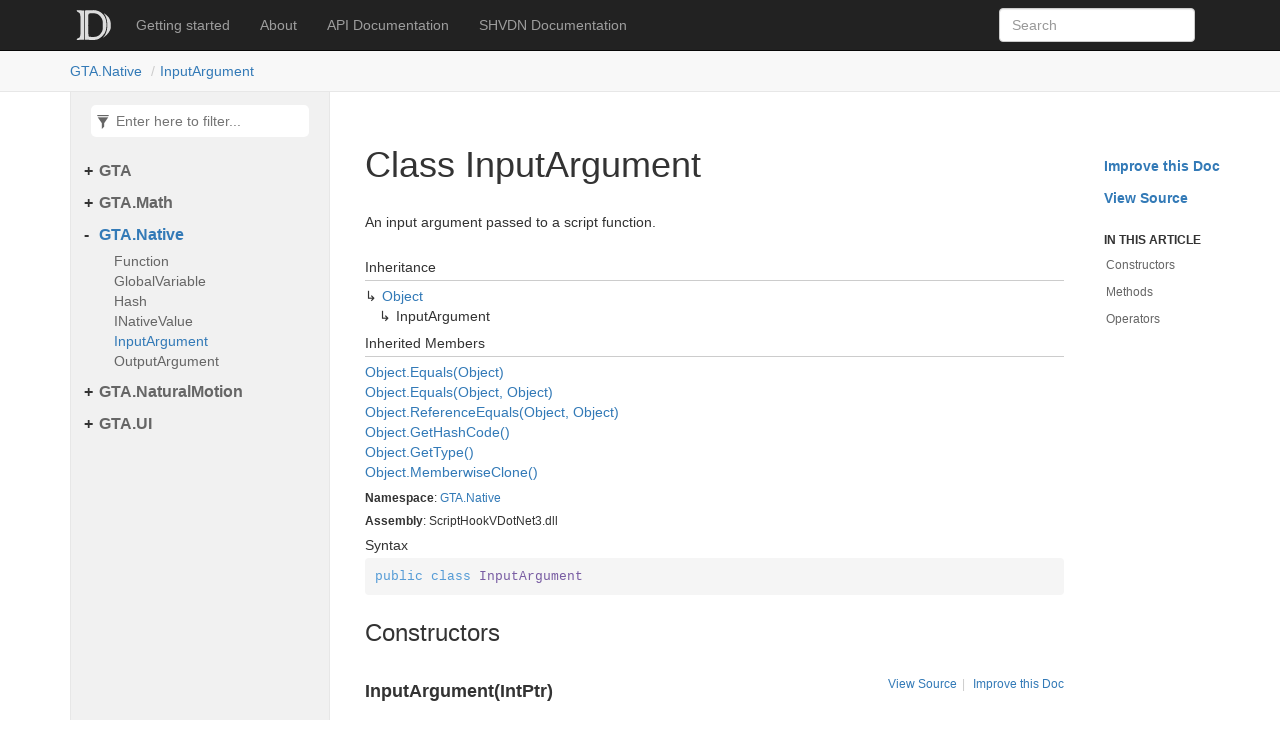

--- FILE ---
content_type: text/html; charset=utf-8
request_url: https://docs.ragecoop.com/SHVDN/GTA.Native.InputArgument.html
body_size: 3681
content:
<!DOCTYPE html>
<!--[if IE]><![endif]-->
<html>
  
  <head>
    <meta charset="utf-8">
    <meta http-equiv="X-UA-Compatible" content="IE=edge,chrome=1">
    <title>Class InputArgument
   | RageCoop resource documentation </title>
    <meta name="viewport" content="width=device-width">
    <meta name="title" content="Class InputArgument
   | RageCoop resource documentation ">
    <meta name="generator" content="docfx 2.59.2.0">
    
    <link rel="shortcut icon" href="../favicon.ico">
    <link rel="stylesheet" href="../styles/docfx.vendor.css">
    <link rel="stylesheet" href="../styles/docfx.css">
    <link rel="stylesheet" href="../styles/main.css">
    <meta property="docfx:navrel" content="../toc.html">
    <meta property="docfx:tocrel" content="toc.html">
    
    <meta property="docfx:rel" content="../">
    
  </head>
  <body data-spy="scroll" data-target="#affix" data-offset="120">
    <div id="wrapper">
      <header>
        
        <nav id="autocollapse" class="navbar navbar-inverse ng-scope" role="navigation">
          <div class="container">
            <div class="navbar-header">
              <button type="button" class="navbar-toggle" data-toggle="collapse" data-target="#navbar">
                <span class="sr-only">Toggle navigation</span>
                <span class="icon-bar"></span>
                <span class="icon-bar"></span>
                <span class="icon-bar"></span>
              </button>
              
              <a class="navbar-brand" href="../index.html">
                <img id="logo" class="svg" src="../logo.svg" alt="">
              </a>
            </div>
            <div class="collapse navbar-collapse" id="navbar">
              <form class="navbar-form navbar-right" role="search" id="search">
                <div class="form-group">
                  <input type="text" class="form-control" id="search-query" placeholder="Search" autocomplete="off">
                </div>
              </form>
            </div>
          </div>
        </nav>
        
        <div class="subnav navbar navbar-default">
          <div class="container hide-when-search" id="breadcrumb">
            <ul class="breadcrumb">
              <li></li>
            </ul>
          </div>
        </div>
      </header>
      <div class="container body-content">
        
        <div id="search-results">
          <div class="search-list">Search Results for <span></span></div>
          <div class="sr-items">
            <p><i class="glyphicon glyphicon-refresh index-loading"></i></p>
          </div>
          <ul id="pagination" data-first="First" data-prev="Previous" data-next="Next" data-last="Last"></ul>
        </div>
      </div>
      <div role="main" class="container body-content hide-when-search">
        
        <div class="sidenav hide-when-search">
          <a class="btn toc-toggle collapse" data-toggle="collapse" href="#sidetoggle" aria-expanded="false" aria-controls="sidetoggle">Show / Hide Table of Contents</a>
          <div class="sidetoggle collapse" id="sidetoggle">
            <div id="sidetoc"></div>
          </div>
        </div>
        <div class="article row grid-right">
          <div class="col-md-10">
            <article class="content wrap" id="_content" data-uid="GTA.Native.InputArgument">
  
  
  <h1 id="GTA_Native_InputArgument" data-uid="GTA.Native.InputArgument" class="text-break">Class InputArgument
  </h1>
  <div class="markdown level0 summary"><p>An input argument passed to a script function.</p>
</div>
  <div class="markdown level0 conceptual"></div>
  <div class="inheritance">
    <h5>Inheritance</h5>
    <div class="level0"><a class="xref" href="https://docs.microsoft.com/dotnet/api/system.object">Object</a></div>
    <div class="level1"><span class="xref">InputArgument</span></div>
  </div>
  <div class="inheritedMembers">
    <h5>Inherited Members</h5>
    <div>
      <a class="xref" href="https://docs.microsoft.com/dotnet/api/system.object.equals#system-object-equals(system-object)">Object.Equals(Object)</a>
    </div>
    <div>
      <a class="xref" href="https://docs.microsoft.com/dotnet/api/system.object.equals#system-object-equals(system-object-system-object)">Object.Equals(Object, Object)</a>
    </div>
    <div>
      <a class="xref" href="https://docs.microsoft.com/dotnet/api/system.object.referenceequals#system-object-referenceequals(system-object-system-object)">Object.ReferenceEquals(Object, Object)</a>
    </div>
    <div>
      <a class="xref" href="https://docs.microsoft.com/dotnet/api/system.object.gethashcode#system-object-gethashcode">Object.GetHashCode()</a>
    </div>
    <div>
      <a class="xref" href="https://docs.microsoft.com/dotnet/api/system.object.gettype#system-object-gettype">Object.GetType()</a>
    </div>
    <div>
      <a class="xref" href="https://docs.microsoft.com/dotnet/api/system.object.memberwiseclone#system-object-memberwiseclone">Object.MemberwiseClone()</a>
    </div>
  </div>
  <h6><strong>Namespace</strong>: <a class="xref" href="GTA.Native.html">GTA.Native</a></h6>
  <h6><strong>Assembly</strong>: ScriptHookVDotNet3.dll</h6>
  <h5 id="GTA_Native_InputArgument_syntax">Syntax</h5>
  <div class="codewrapper">
    <pre><code class="lang-csharp hljs">public class InputArgument</code></pre>
  </div>
  <h3 id="constructors">Constructors
  </h3>
  <span class="small pull-right mobile-hide">
    <span class="divider">|</span>
    <a href="https://github.com/RAGECOOP/scripthookvdotnet/new/main/apiSpec/new?filename=GTA_Native_InputArgument__ctor_System_IntPtr_.md&amp;value=---%0Auid%3A%20GTA.Native.InputArgument.%23ctor(System.IntPtr)%0Asummary%3A%20'*You%20can%20override%20summary%20for%20the%20API%20here%20using%20*MARKDOWN*%20syntax'%0A---%0A%0A*Please%20type%20below%20more%20information%20about%20this%20API%3A*%0A%0A">Improve this Doc</a>
  </span>
  <span class="small pull-right mobile-hide">
    <a href="https://github.com/RAGECOOP/scripthookvdotnet/blob/main/source/scripting_v3/GTA.Native/Native.cs/#L133">View Source</a>
  </span>
  <a id="GTA_Native_InputArgument__ctor_" data-uid="GTA.Native.InputArgument.#ctor*"></a>
  <h4 id="GTA_Native_InputArgument__ctor_System_IntPtr_" data-uid="GTA.Native.InputArgument.#ctor(System.IntPtr)">InputArgument(IntPtr)</h4>
  <div class="markdown level1 summary"><p>Initializes a new instance of the <a class="xref" href="GTA.Native.InputArgument.html">InputArgument</a> class to a script function input argument.</p>
</div>
  <div class="markdown level1 conceptual"></div>
  <h5 class="decalaration">Declaration</h5>
  <div class="codewrapper">
    <pre><code class="lang-csharp hljs">public InputArgument(IntPtr value)</code></pre>
  </div>
  <h5 class="parameters">Parameters</h5>
  <table class="table table-bordered table-striped table-condensed">
    <thead>
      <tr>
        <th>Type</th>
        <th>Name</th>
        <th>Description</th>
      </tr>
    </thead>
    <tbody>
      <tr>
        <td><a class="xref" href="https://docs.microsoft.com/dotnet/api/system.intptr">IntPtr</a></td>
        <td><span class="parametername">value</span></td>
        <td><p>The value.</p>
</td>
      </tr>
    </tbody>
  </table>
  <span class="small pull-right mobile-hide">
    <span class="divider">|</span>
    <a href="https://github.com/RAGECOOP/scripthookvdotnet/new/main/apiSpec/new?filename=GTA_Native_InputArgument__ctor_System_Object_.md&amp;value=---%0Auid%3A%20GTA.Native.InputArgument.%23ctor(System.Object)%0Asummary%3A%20'*You%20can%20override%20summary%20for%20the%20API%20here%20using%20*MARKDOWN*%20syntax'%0A---%0A%0A*Please%20type%20below%20more%20information%20about%20this%20API%3A*%0A%0A">Improve this Doc</a>
  </span>
  <span class="small pull-right mobile-hide">
    <a href="https://github.com/RAGECOOP/scripthookvdotnet/blob/main/source/scripting_v3/GTA.Native/Native.cs/#L144">View Source</a>
  </span>
  <a id="GTA_Native_InputArgument__ctor_" data-uid="GTA.Native.InputArgument.#ctor*"></a>
  <h4 id="GTA_Native_InputArgument__ctor_System_Object_" data-uid="GTA.Native.InputArgument.#ctor(System.Object)">InputArgument(Object)</h4>
  <div class="markdown level1 summary"><p>Initializes a new instance of the <a class="xref" href="GTA.Native.InputArgument.html">InputArgument</a> class and converts a managed object to a script function input argument.</p>
</div>
  <div class="markdown level1 conceptual"></div>
  <h5 class="decalaration">Declaration</h5>
  <div class="codewrapper">
    <pre><code class="lang-csharp hljs">public InputArgument(object value)</code></pre>
  </div>
  <h5 class="parameters">Parameters</h5>
  <table class="table table-bordered table-striped table-condensed">
    <thead>
      <tr>
        <th>Type</th>
        <th>Name</th>
        <th>Description</th>
      </tr>
    </thead>
    <tbody>
      <tr>
        <td><a class="xref" href="https://docs.microsoft.com/dotnet/api/system.object">Object</a></td>
        <td><span class="parametername">value</span></td>
        <td><p>The object to convert.</p>
</td>
      </tr>
    </tbody>
  </table>
  <span class="small pull-right mobile-hide">
    <span class="divider">|</span>
    <a href="https://github.com/RAGECOOP/scripthookvdotnet/new/main/apiSpec/new?filename=GTA_Native_InputArgument__ctor_System_UInt64_.md&amp;value=---%0Auid%3A%20GTA.Native.InputArgument.%23ctor(System.UInt64)%0Asummary%3A%20'*You%20can%20override%20summary%20for%20the%20API%20here%20using%20*MARKDOWN*%20syntax'%0A---%0A%0A*Please%20type%20below%20more%20information%20about%20this%20API%3A*%0A%0A">Improve this Doc</a>
  </span>
  <span class="small pull-right mobile-hide">
    <a href="https://github.com/RAGECOOP/scripthookvdotnet/blob/main/source/scripting_v3/GTA.Native/Native.cs/#L125">View Source</a>
  </span>
  <a id="GTA_Native_InputArgument__ctor_" data-uid="GTA.Native.InputArgument.#ctor*"></a>
  <h4 id="GTA_Native_InputArgument__ctor_System_UInt64_" data-uid="GTA.Native.InputArgument.#ctor(System.UInt64)">InputArgument(UInt64)</h4>
  <div class="markdown level1 summary"><p>Initializes a new instance of the <a class="xref" href="GTA.Native.InputArgument.html">InputArgument</a> class to a script function input argument.</p>
</div>
  <div class="markdown level1 conceptual"></div>
  <h5 class="decalaration">Declaration</h5>
  <div class="codewrapper">
    <pre><code class="lang-csharp hljs">public InputArgument(ulong value)</code></pre>
  </div>
  <h5 class="parameters">Parameters</h5>
  <table class="table table-bordered table-striped table-condensed">
    <thead>
      <tr>
        <th>Type</th>
        <th>Name</th>
        <th>Description</th>
      </tr>
    </thead>
    <tbody>
      <tr>
        <td><a class="xref" href="https://docs.microsoft.com/dotnet/api/system.uint64">UInt64</a></td>
        <td><span class="parametername">value</span></td>
        <td><p>The pointer value.</p>
</td>
      </tr>
    </tbody>
  </table>
  <h3 id="methods">Methods
  </h3>
  <span class="small pull-right mobile-hide">
    <span class="divider">|</span>
    <a href="https://github.com/RAGECOOP/scripthookvdotnet/new/main/apiSpec/new?filename=GTA_Native_InputArgument_ToString.md&amp;value=---%0Auid%3A%20GTA.Native.InputArgument.ToString%0Asummary%3A%20'*You%20can%20override%20summary%20for%20the%20API%20here%20using%20*MARKDOWN*%20syntax'%0A---%0A%0A*Please%20type%20below%20more%20information%20about%20this%20API%3A*%0A%0A">Improve this Doc</a>
  </span>
  <span class="small pull-right mobile-hide">
    <a href="https://github.com/RAGECOOP/scripthookvdotnet/blob/main/source/scripting_v3/GTA.Native/Native.cs/#L155">View Source</a>
  </span>
  <a id="GTA_Native_InputArgument_ToString_" data-uid="GTA.Native.InputArgument.ToString*"></a>
  <h4 id="GTA_Native_InputArgument_ToString" data-uid="GTA.Native.InputArgument.ToString">ToString()</h4>
  <div class="markdown level1 summary"><p>Converts the internal value of the argument to its equivalent string representation.</p>
</div>
  <div class="markdown level1 conceptual"></div>
  <h5 class="decalaration">Declaration</h5>
  <div class="codewrapper">
    <pre><code class="lang-csharp hljs">public override string ToString()</code></pre>
  </div>
  <h5 class="returns">Returns</h5>
  <table class="table table-bordered table-striped table-condensed">
    <thead>
      <tr>
        <th>Type</th>
        <th>Description</th>
      </tr>
    </thead>
    <tbody>
      <tr>
        <td><a class="xref" href="https://docs.microsoft.com/dotnet/api/system.string">String</a></td>
        <td></td>
      </tr>
    </tbody>
  </table>
  <h5 class="overrides">Overrides</h5>
  <div><a class="xref" href="https://docs.microsoft.com/dotnet/api/system.object.tostring#system-object-tostring">Object.ToString()</a></div>
  <h3 id="operators">Operators
  </h3>
  <span class="small pull-right mobile-hide">
    <span class="divider">|</span>
    <a href="https://github.com/RAGECOOP/scripthookvdotnet/new/main/apiSpec/new?filename=GTA_Native_InputArgument_op_Implicit_GTA_Native_OutputArgument__GTA_Native_InputArgument.md&amp;value=---%0Auid%3A%20GTA.Native.InputArgument.op_Implicit(GTA.Native.OutputArgument)~GTA.Native.InputArgument%0Asummary%3A%20'*You%20can%20override%20summary%20for%20the%20API%20here%20using%20*MARKDOWN*%20syntax'%0A---%0A%0A*Please%20type%20below%20more%20information%20about%20this%20API%3A*%0A%0A">Improve this Doc</a>
  </span>
  <span class="small pull-right mobile-hide">
    <a href="https://github.com/RAGECOOP/scripthookvdotnet/blob/main/source/scripting_v3/GTA.Native/Native.cs/#L279">View Source</a>
  </span>
  <a id="GTA_Native_InputArgument_op_Implicit_" data-uid="GTA.Native.InputArgument.op_Implicit*"></a>
  <h4 id="GTA_Native_InputArgument_op_Implicit_GTA_Native_OutputArgument__GTA_Native_InputArgument" data-uid="GTA.Native.InputArgument.op_Implicit(GTA.Native.OutputArgument)~GTA.Native.InputArgument">Implicit(OutputArgument to InputArgument)</h4>
  <div class="markdown level1 summary"></div>
  <div class="markdown level1 conceptual"></div>
  <h5 class="decalaration">Declaration</h5>
  <div class="codewrapper">
    <pre><code class="lang-csharp hljs">public static implicit operator InputArgument(OutputArgument value)</code></pre>
  </div>
  <h5 class="parameters">Parameters</h5>
  <table class="table table-bordered table-striped table-condensed">
    <thead>
      <tr>
        <th>Type</th>
        <th>Name</th>
        <th>Description</th>
      </tr>
    </thead>
    <tbody>
      <tr>
        <td><a class="xref" href="GTA.Native.OutputArgument.html">OutputArgument</a></td>
        <td><span class="parametername">value</span></td>
        <td></td>
      </tr>
    </tbody>
  </table>
  <h5 class="returns">Returns</h5>
  <table class="table table-bordered table-striped table-condensed">
    <thead>
      <tr>
        <th>Type</th>
        <th>Description</th>
      </tr>
    </thead>
    <tbody>
      <tr>
        <td><a class="xref" href="GTA.Native.InputArgument.html">InputArgument</a></td>
        <td></td>
      </tr>
    </tbody>
  </table>
  <span class="small pull-right mobile-hide">
    <span class="divider">|</span>
    <a href="https://github.com/RAGECOOP/scripthookvdotnet/new/main/apiSpec/new?filename=GTA_Native_InputArgument_op_Implicit_System_Boolean__GTA_Native_InputArgument.md&amp;value=---%0Auid%3A%20GTA.Native.InputArgument.op_Implicit(System.Boolean)~GTA.Native.InputArgument%0Asummary%3A%20'*You%20can%20override%20summary%20for%20the%20API%20here%20using%20*MARKDOWN*%20syntax'%0A---%0A%0A*Please%20type%20below%20more%20information%20about%20this%20API%3A*%0A%0A">Improve this Doc</a>
  </span>
  <span class="small pull-right mobile-hide">
    <a href="https://github.com/RAGECOOP/scripthookvdotnet/blob/main/source/scripting_v3/GTA.Native/Native.cs/#L162">View Source</a>
  </span>
  <a id="GTA_Native_InputArgument_op_Implicit_" data-uid="GTA.Native.InputArgument.op_Implicit*"></a>
  <h4 id="GTA_Native_InputArgument_op_Implicit_System_Boolean__GTA_Native_InputArgument" data-uid="GTA.Native.InputArgument.op_Implicit(System.Boolean)~GTA.Native.InputArgument">Implicit(Boolean to InputArgument)</h4>
  <div class="markdown level1 summary"></div>
  <div class="markdown level1 conceptual"></div>
  <h5 class="decalaration">Declaration</h5>
  <div class="codewrapper">
    <pre><code class="lang-csharp hljs">public static implicit operator InputArgument(bool value)</code></pre>
  </div>
  <h5 class="parameters">Parameters</h5>
  <table class="table table-bordered table-striped table-condensed">
    <thead>
      <tr>
        <th>Type</th>
        <th>Name</th>
        <th>Description</th>
      </tr>
    </thead>
    <tbody>
      <tr>
        <td><a class="xref" href="https://docs.microsoft.com/dotnet/api/system.boolean">Boolean</a></td>
        <td><span class="parametername">value</span></td>
        <td></td>
      </tr>
    </tbody>
  </table>
  <h5 class="returns">Returns</h5>
  <table class="table table-bordered table-striped table-condensed">
    <thead>
      <tr>
        <th>Type</th>
        <th>Description</th>
      </tr>
    </thead>
    <tbody>
      <tr>
        <td><a class="xref" href="GTA.Native.InputArgument.html">InputArgument</a></td>
        <td></td>
      </tr>
    </tbody>
  </table>
  <span class="small pull-right mobile-hide">
    <span class="divider">|</span>
    <a href="https://github.com/RAGECOOP/scripthookvdotnet/new/main/apiSpec/new?filename=GTA_Native_InputArgument_op_Implicit_System_Byte__GTA_Native_InputArgument.md&amp;value=---%0Auid%3A%20GTA.Native.InputArgument.op_Implicit(System.Byte)~GTA.Native.InputArgument%0Asummary%3A%20'*You%20can%20override%20summary%20for%20the%20API%20here%20using%20*MARKDOWN*%20syntax'%0A---%0A%0A*Please%20type%20below%20more%20information%20about%20this%20API%3A*%0A%0A">Improve this Doc</a>
  </span>
  <span class="small pull-right mobile-hide">
    <a href="https://github.com/RAGECOOP/scripthookvdotnet/blob/main/source/scripting_v3/GTA.Native/Native.cs/#L167">View Source</a>
  </span>
  <a id="GTA_Native_InputArgument_op_Implicit_" data-uid="GTA.Native.InputArgument.op_Implicit*"></a>
  <h4 id="GTA_Native_InputArgument_op_Implicit_System_Byte__GTA_Native_InputArgument" data-uid="GTA.Native.InputArgument.op_Implicit(System.Byte)~GTA.Native.InputArgument">Implicit(Byte to InputArgument)</h4>
  <div class="markdown level1 summary"></div>
  <div class="markdown level1 conceptual"></div>
  <h5 class="decalaration">Declaration</h5>
  <div class="codewrapper">
    <pre><code class="lang-csharp hljs">public static implicit operator InputArgument(byte value)</code></pre>
  </div>
  <h5 class="parameters">Parameters</h5>
  <table class="table table-bordered table-striped table-condensed">
    <thead>
      <tr>
        <th>Type</th>
        <th>Name</th>
        <th>Description</th>
      </tr>
    </thead>
    <tbody>
      <tr>
        <td><a class="xref" href="https://docs.microsoft.com/dotnet/api/system.byte">Byte</a></td>
        <td><span class="parametername">value</span></td>
        <td></td>
      </tr>
    </tbody>
  </table>
  <h5 class="returns">Returns</h5>
  <table class="table table-bordered table-striped table-condensed">
    <thead>
      <tr>
        <th>Type</th>
        <th>Description</th>
      </tr>
    </thead>
    <tbody>
      <tr>
        <td><a class="xref" href="GTA.Native.InputArgument.html">InputArgument</a></td>
        <td></td>
      </tr>
    </tbody>
  </table>
  <span class="small pull-right mobile-hide">
    <span class="divider">|</span>
    <a href="https://github.com/RAGECOOP/scripthookvdotnet/new/main/apiSpec/new?filename=GTA_Native_InputArgument_op_Implicit_System_Char___GTA_Native_InputArgument.md&amp;value=---%0Auid%3A%20GTA.Native.InputArgument.op_Implicit(System.Char*)~GTA.Native.InputArgument%0Asummary%3A%20'*You%20can%20override%20summary%20for%20the%20API%20here%20using%20*MARKDOWN*%20syntax'%0A---%0A%0A*Please%20type%20below%20more%20information%20about%20this%20API%3A*%0A%0A">Improve this Doc</a>
  </span>
  <span class="small pull-right mobile-hide">
    <a href="https://github.com/RAGECOOP/scripthookvdotnet/blob/main/source/scripting_v3/GTA.Native/Native.cs/#L264">View Source</a>
  </span>
  <a id="GTA_Native_InputArgument_op_Implicit_" data-uid="GTA.Native.InputArgument.op_Implicit*"></a>
  <h4 id="GTA_Native_InputArgument_op_Implicit_System_Char___GTA_Native_InputArgument" data-uid="GTA.Native.InputArgument.op_Implicit(System.Char*)~GTA.Native.InputArgument">Implicit(Char* to InputArgument)</h4>
  <div class="markdown level1 summary"></div>
  <div class="markdown level1 conceptual"></div>
  <h5 class="decalaration">Declaration</h5>
  <div class="codewrapper">
    <pre><code class="lang-csharp hljs">public static implicit operator InputArgument(char *value)</code></pre>
  </div>
  <h5 class="parameters">Parameters</h5>
  <table class="table table-bordered table-striped table-condensed">
    <thead>
      <tr>
        <th>Type</th>
        <th>Name</th>
        <th>Description</th>
      </tr>
    </thead>
    <tbody>
      <tr>
        <td><a class="xref" href="https://docs.microsoft.com/dotnet/api/system.char">Char</a>*</td>
        <td><span class="parametername">value</span></td>
        <td></td>
      </tr>
    </tbody>
  </table>
  <h5 class="returns">Returns</h5>
  <table class="table table-bordered table-striped table-condensed">
    <thead>
      <tr>
        <th>Type</th>
        <th>Description</th>
      </tr>
    </thead>
    <tbody>
      <tr>
        <td><a class="xref" href="GTA.Native.InputArgument.html">InputArgument</a></td>
        <td></td>
      </tr>
    </tbody>
  </table>
  <span class="small pull-right mobile-hide">
    <span class="divider">|</span>
    <a href="https://github.com/RAGECOOP/scripthookvdotnet/new/main/apiSpec/new?filename=GTA_Native_InputArgument_op_Implicit_System_Double__GTA_Native_InputArgument.md&amp;value=---%0Auid%3A%20GTA.Native.InputArgument.op_Implicit(System.Double)~GTA.Native.InputArgument%0Asummary%3A%20'*You%20can%20override%20summary%20for%20the%20API%20here%20using%20*MARKDOWN*%20syntax'%0A---%0A%0A*Please%20type%20below%20more%20information%20about%20this%20API%3A*%0A%0A">Improve this Doc</a>
  </span>
  <span class="small pull-right mobile-hide">
    <a href="https://github.com/RAGECOOP/scripthookvdotnet/blob/main/source/scripting_v3/GTA.Native/Native.cs/#L208">View Source</a>
  </span>
  <a id="GTA_Native_InputArgument_op_Implicit_" data-uid="GTA.Native.InputArgument.op_Implicit*"></a>
  <h4 id="GTA_Native_InputArgument_op_Implicit_System_Double__GTA_Native_InputArgument" data-uid="GTA.Native.InputArgument.op_Implicit(System.Double)~GTA.Native.InputArgument">Implicit(Double to InputArgument)</h4>
  <div class="markdown level1 summary"></div>
  <div class="markdown level1 conceptual"></div>
  <h5 class="decalaration">Declaration</h5>
  <div class="codewrapper">
    <pre><code class="lang-csharp hljs">public static implicit operator InputArgument(double value)</code></pre>
  </div>
  <h5 class="parameters">Parameters</h5>
  <table class="table table-bordered table-striped table-condensed">
    <thead>
      <tr>
        <th>Type</th>
        <th>Name</th>
        <th>Description</th>
      </tr>
    </thead>
    <tbody>
      <tr>
        <td><a class="xref" href="https://docs.microsoft.com/dotnet/api/system.double">Double</a></td>
        <td><span class="parametername">value</span></td>
        <td></td>
      </tr>
    </tbody>
  </table>
  <h5 class="returns">Returns</h5>
  <table class="table table-bordered table-striped table-condensed">
    <thead>
      <tr>
        <th>Type</th>
        <th>Description</th>
      </tr>
    </thead>
    <tbody>
      <tr>
        <td><a class="xref" href="GTA.Native.InputArgument.html">InputArgument</a></td>
        <td></td>
      </tr>
    </tbody>
  </table>
  <span class="small pull-right mobile-hide">
    <span class="divider">|</span>
    <a href="https://github.com/RAGECOOP/scripthookvdotnet/new/main/apiSpec/new?filename=GTA_Native_InputArgument_op_Implicit_System_Enum__GTA_Native_InputArgument.md&amp;value=---%0Auid%3A%20GTA.Native.InputArgument.op_Implicit(System.Enum)~GTA.Native.InputArgument%0Asummary%3A%20'*You%20can%20override%20summary%20for%20the%20API%20here%20using%20*MARKDOWN*%20syntax'%0A---%0A%0A*Please%20type%20below%20more%20information%20about%20this%20API%3A*%0A%0A">Improve this Doc</a>
  </span>
  <span class="small pull-right mobile-hide">
    <a href="https://github.com/RAGECOOP/scripthookvdotnet/blob/main/source/scripting_v3/GTA.Native/Native.cs/#L218">View Source</a>
  </span>
  <a id="GTA_Native_InputArgument_op_Implicit_" data-uid="GTA.Native.InputArgument.op_Implicit*"></a>
  <h4 id="GTA_Native_InputArgument_op_Implicit_System_Enum__GTA_Native_InputArgument" data-uid="GTA.Native.InputArgument.op_Implicit(System.Enum)~GTA.Native.InputArgument">Implicit(Enum to InputArgument)</h4>
  <div class="markdown level1 summary"></div>
  <div class="markdown level1 conceptual"></div>
  <h5 class="decalaration">Declaration</h5>
  <div class="codewrapper">
    <pre><code class="lang-csharp hljs">public static implicit operator InputArgument(Enum value)</code></pre>
  </div>
  <h5 class="parameters">Parameters</h5>
  <table class="table table-bordered table-striped table-condensed">
    <thead>
      <tr>
        <th>Type</th>
        <th>Name</th>
        <th>Description</th>
      </tr>
    </thead>
    <tbody>
      <tr>
        <td><a class="xref" href="https://docs.microsoft.com/dotnet/api/system.enum">Enum</a></td>
        <td><span class="parametername">value</span></td>
        <td></td>
      </tr>
    </tbody>
  </table>
  <h5 class="returns">Returns</h5>
  <table class="table table-bordered table-striped table-condensed">
    <thead>
      <tr>
        <th>Type</th>
        <th>Description</th>
      </tr>
    </thead>
    <tbody>
      <tr>
        <td><a class="xref" href="GTA.Native.InputArgument.html">InputArgument</a></td>
        <td></td>
      </tr>
    </tbody>
  </table>
  <span class="small pull-right mobile-hide">
    <span class="divider">|</span>
    <a href="https://github.com/RAGECOOP/scripthookvdotnet/new/main/apiSpec/new?filename=GTA_Native_InputArgument_op_Implicit_System_Int16__GTA_Native_InputArgument.md&amp;value=---%0Auid%3A%20GTA.Native.InputArgument.op_Implicit(System.Int16)~GTA.Native.InputArgument%0Asummary%3A%20'*You%20can%20override%20summary%20for%20the%20API%20here%20using%20*MARKDOWN*%20syntax'%0A---%0A%0A*Please%20type%20below%20more%20information%20about%20this%20API%3A*%0A%0A">Improve this Doc</a>
  </span>
  <span class="small pull-right mobile-hide">
    <a href="https://github.com/RAGECOOP/scripthookvdotnet/blob/main/source/scripting_v3/GTA.Native/Native.cs/#L175">View Source</a>
  </span>
  <a id="GTA_Native_InputArgument_op_Implicit_" data-uid="GTA.Native.InputArgument.op_Implicit*"></a>
  <h4 id="GTA_Native_InputArgument_op_Implicit_System_Int16__GTA_Native_InputArgument" data-uid="GTA.Native.InputArgument.op_Implicit(System.Int16)~GTA.Native.InputArgument">Implicit(Int16 to InputArgument)</h4>
  <div class="markdown level1 summary"></div>
  <div class="markdown level1 conceptual"></div>
  <h5 class="decalaration">Declaration</h5>
  <div class="codewrapper">
    <pre><code class="lang-csharp hljs">public static implicit operator InputArgument(short value)</code></pre>
  </div>
  <h5 class="parameters">Parameters</h5>
  <table class="table table-bordered table-striped table-condensed">
    <thead>
      <tr>
        <th>Type</th>
        <th>Name</th>
        <th>Description</th>
      </tr>
    </thead>
    <tbody>
      <tr>
        <td><a class="xref" href="https://docs.microsoft.com/dotnet/api/system.int16">Int16</a></td>
        <td><span class="parametername">value</span></td>
        <td></td>
      </tr>
    </tbody>
  </table>
  <h5 class="returns">Returns</h5>
  <table class="table table-bordered table-striped table-condensed">
    <thead>
      <tr>
        <th>Type</th>
        <th>Description</th>
      </tr>
    </thead>
    <tbody>
      <tr>
        <td><a class="xref" href="GTA.Native.InputArgument.html">InputArgument</a></td>
        <td></td>
      </tr>
    </tbody>
  </table>
  <span class="small pull-right mobile-hide">
    <span class="divider">|</span>
    <a href="https://github.com/RAGECOOP/scripthookvdotnet/new/main/apiSpec/new?filename=GTA_Native_InputArgument_op_Implicit_System_Int32__GTA_Native_InputArgument.md&amp;value=---%0Auid%3A%20GTA.Native.InputArgument.op_Implicit(System.Int32)~GTA.Native.InputArgument%0Asummary%3A%20'*You%20can%20override%20summary%20for%20the%20API%20here%20using%20*MARKDOWN*%20syntax'%0A---%0A%0A*Please%20type%20below%20more%20information%20about%20this%20API%3A*%0A%0A">Improve this Doc</a>
  </span>
  <span class="small pull-right mobile-hide">
    <a href="https://github.com/RAGECOOP/scripthookvdotnet/blob/main/source/scripting_v3/GTA.Native/Native.cs/#L183">View Source</a>
  </span>
  <a id="GTA_Native_InputArgument_op_Implicit_" data-uid="GTA.Native.InputArgument.op_Implicit*"></a>
  <h4 id="GTA_Native_InputArgument_op_Implicit_System_Int32__GTA_Native_InputArgument" data-uid="GTA.Native.InputArgument.op_Implicit(System.Int32)~GTA.Native.InputArgument">Implicit(Int32 to InputArgument)</h4>
  <div class="markdown level1 summary"></div>
  <div class="markdown level1 conceptual"></div>
  <h5 class="decalaration">Declaration</h5>
  <div class="codewrapper">
    <pre><code class="lang-csharp hljs">public static implicit operator InputArgument(int value)</code></pre>
  </div>
  <h5 class="parameters">Parameters</h5>
  <table class="table table-bordered table-striped table-condensed">
    <thead>
      <tr>
        <th>Type</th>
        <th>Name</th>
        <th>Description</th>
      </tr>
    </thead>
    <tbody>
      <tr>
        <td><a class="xref" href="https://docs.microsoft.com/dotnet/api/system.int32">Int32</a></td>
        <td><span class="parametername">value</span></td>
        <td></td>
      </tr>
    </tbody>
  </table>
  <h5 class="returns">Returns</h5>
  <table class="table table-bordered table-striped table-condensed">
    <thead>
      <tr>
        <th>Type</th>
        <th>Description</th>
      </tr>
    </thead>
    <tbody>
      <tr>
        <td><a class="xref" href="GTA.Native.InputArgument.html">InputArgument</a></td>
        <td></td>
      </tr>
    </tbody>
  </table>
  <span class="small pull-right mobile-hide">
    <span class="divider">|</span>
    <a href="https://github.com/RAGECOOP/scripthookvdotnet/new/main/apiSpec/new?filename=GTA_Native_InputArgument_op_Implicit_System_Int64__GTA_Native_InputArgument.md&amp;value=---%0Auid%3A%20GTA.Native.InputArgument.op_Implicit(System.Int64)~GTA.Native.InputArgument%0Asummary%3A%20'*You%20can%20override%20summary%20for%20the%20API%20here%20using%20*MARKDOWN*%20syntax'%0A---%0A%0A*Please%20type%20below%20more%20information%20about%20this%20API%3A*%0A%0A">Improve this Doc</a>
  </span>
  <span class="small pull-right mobile-hide">
    <a href="https://github.com/RAGECOOP/scripthookvdotnet/blob/main/source/scripting_v3/GTA.Native/Native.cs/#L191">View Source</a>
  </span>
  <a id="GTA_Native_InputArgument_op_Implicit_" data-uid="GTA.Native.InputArgument.op_Implicit*"></a>
  <h4 id="GTA_Native_InputArgument_op_Implicit_System_Int64__GTA_Native_InputArgument" data-uid="GTA.Native.InputArgument.op_Implicit(System.Int64)~GTA.Native.InputArgument">Implicit(Int64 to InputArgument)</h4>
  <div class="markdown level1 summary"></div>
  <div class="markdown level1 conceptual"></div>
  <h5 class="decalaration">Declaration</h5>
  <div class="codewrapper">
    <pre><code class="lang-csharp hljs">public static implicit operator InputArgument(long value)</code></pre>
  </div>
  <h5 class="parameters">Parameters</h5>
  <table class="table table-bordered table-striped table-condensed">
    <thead>
      <tr>
        <th>Type</th>
        <th>Name</th>
        <th>Description</th>
      </tr>
    </thead>
    <tbody>
      <tr>
        <td><a class="xref" href="https://docs.microsoft.com/dotnet/api/system.int64">Int64</a></td>
        <td><span class="parametername">value</span></td>
        <td></td>
      </tr>
    </tbody>
  </table>
  <h5 class="returns">Returns</h5>
  <table class="table table-bordered table-striped table-condensed">
    <thead>
      <tr>
        <th>Type</th>
        <th>Description</th>
      </tr>
    </thead>
    <tbody>
      <tr>
        <td><a class="xref" href="GTA.Native.InputArgument.html">InputArgument</a></td>
        <td></td>
      </tr>
    </tbody>
  </table>
  <span class="small pull-right mobile-hide">
    <span class="divider">|</span>
    <a href="https://github.com/RAGECOOP/scripthookvdotnet/new/main/apiSpec/new?filename=GTA_Native_InputArgument_op_Implicit_System_IntPtr__GTA_Native_InputArgument.md&amp;value=---%0Auid%3A%20GTA.Native.InputArgument.op_Implicit(System.IntPtr)~GTA.Native.InputArgument%0Asummary%3A%20'*You%20can%20override%20summary%20for%20the%20API%20here%20using%20*MARKDOWN*%20syntax'%0A---%0A%0A*Please%20type%20below%20more%20information%20about%20this%20API%3A*%0A%0A">Improve this Doc</a>
  </span>
  <span class="small pull-right mobile-hide">
    <a href="https://github.com/RAGECOOP/scripthookvdotnet/blob/main/source/scripting_v3/GTA.Native/Native.cs/#L270">View Source</a>
  </span>
  <a id="GTA_Native_InputArgument_op_Implicit_" data-uid="GTA.Native.InputArgument.op_Implicit*"></a>
  <h4 id="GTA_Native_InputArgument_op_Implicit_System_IntPtr__GTA_Native_InputArgument" data-uid="GTA.Native.InputArgument.op_Implicit(System.IntPtr)~GTA.Native.InputArgument">Implicit(IntPtr to InputArgument)</h4>
  <div class="markdown level1 summary"></div>
  <div class="markdown level1 conceptual"></div>
  <h5 class="decalaration">Declaration</h5>
  <div class="codewrapper">
    <pre><code class="lang-csharp hljs">public static implicit operator InputArgument(IntPtr value)</code></pre>
  </div>
  <h5 class="parameters">Parameters</h5>
  <table class="table table-bordered table-striped table-condensed">
    <thead>
      <tr>
        <th>Type</th>
        <th>Name</th>
        <th>Description</th>
      </tr>
    </thead>
    <tbody>
      <tr>
        <td><a class="xref" href="https://docs.microsoft.com/dotnet/api/system.intptr">IntPtr</a></td>
        <td><span class="parametername">value</span></td>
        <td></td>
      </tr>
    </tbody>
  </table>
  <h5 class="returns">Returns</h5>
  <table class="table table-bordered table-striped table-condensed">
    <thead>
      <tr>
        <th>Type</th>
        <th>Description</th>
      </tr>
    </thead>
    <tbody>
      <tr>
        <td><a class="xref" href="GTA.Native.InputArgument.html">InputArgument</a></td>
        <td></td>
      </tr>
    </tbody>
  </table>
  <span class="small pull-right mobile-hide">
    <span class="divider">|</span>
    <a href="https://github.com/RAGECOOP/scripthookvdotnet/new/main/apiSpec/new?filename=GTA_Native_InputArgument_op_Implicit_System_SByte__GTA_Native_InputArgument.md&amp;value=---%0Auid%3A%20GTA.Native.InputArgument.op_Implicit(System.SByte)~GTA.Native.InputArgument%0Asummary%3A%20'*You%20can%20override%20summary%20for%20the%20API%20here%20using%20*MARKDOWN*%20syntax'%0A---%0A%0A*Please%20type%20below%20more%20information%20about%20this%20API%3A*%0A%0A">Improve this Doc</a>
  </span>
  <span class="small pull-right mobile-hide">
    <a href="https://github.com/RAGECOOP/scripthookvdotnet/blob/main/source/scripting_v3/GTA.Native/Native.cs/#L171">View Source</a>
  </span>
  <a id="GTA_Native_InputArgument_op_Implicit_" data-uid="GTA.Native.InputArgument.op_Implicit*"></a>
  <h4 id="GTA_Native_InputArgument_op_Implicit_System_SByte__GTA_Native_InputArgument" data-uid="GTA.Native.InputArgument.op_Implicit(System.SByte)~GTA.Native.InputArgument">Implicit(SByte to InputArgument)</h4>
  <div class="markdown level1 summary"></div>
  <div class="markdown level1 conceptual"></div>
  <h5 class="decalaration">Declaration</h5>
  <div class="codewrapper">
    <pre><code class="lang-csharp hljs">public static implicit operator InputArgument(sbyte value)</code></pre>
  </div>
  <h5 class="parameters">Parameters</h5>
  <table class="table table-bordered table-striped table-condensed">
    <thead>
      <tr>
        <th>Type</th>
        <th>Name</th>
        <th>Description</th>
      </tr>
    </thead>
    <tbody>
      <tr>
        <td><a class="xref" href="https://docs.microsoft.com/dotnet/api/system.sbyte">SByte</a></td>
        <td><span class="parametername">value</span></td>
        <td></td>
      </tr>
    </tbody>
  </table>
  <h5 class="returns">Returns</h5>
  <table class="table table-bordered table-striped table-condensed">
    <thead>
      <tr>
        <th>Type</th>
        <th>Description</th>
      </tr>
    </thead>
    <tbody>
      <tr>
        <td><a class="xref" href="GTA.Native.InputArgument.html">InputArgument</a></td>
        <td></td>
      </tr>
    </tbody>
  </table>
  <span class="small pull-right mobile-hide">
    <span class="divider">|</span>
    <a href="https://github.com/RAGECOOP/scripthookvdotnet/new/main/apiSpec/new?filename=GTA_Native_InputArgument_op_Implicit_System_Single__GTA_Native_InputArgument.md&amp;value=---%0Auid%3A%20GTA.Native.InputArgument.op_Implicit(System.Single)~GTA.Native.InputArgument%0Asummary%3A%20'*You%20can%20override%20summary%20for%20the%20API%20here%20using%20*MARKDOWN*%20syntax'%0A---%0A%0A*Please%20type%20below%20more%20information%20about%20this%20API%3A*%0A%0A">Improve this Doc</a>
  </span>
  <span class="small pull-right mobile-hide">
    <a href="https://github.com/RAGECOOP/scripthookvdotnet/blob/main/source/scripting_v3/GTA.Native/Native.cs/#L199">View Source</a>
  </span>
  <a id="GTA_Native_InputArgument_op_Implicit_" data-uid="GTA.Native.InputArgument.op_Implicit*"></a>
  <h4 id="GTA_Native_InputArgument_op_Implicit_System_Single__GTA_Native_InputArgument" data-uid="GTA.Native.InputArgument.op_Implicit(System.Single)~GTA.Native.InputArgument">Implicit(Single to InputArgument)</h4>
  <div class="markdown level1 summary"></div>
  <div class="markdown level1 conceptual"></div>
  <h5 class="decalaration">Declaration</h5>
  <div class="codewrapper">
    <pre><code class="lang-csharp hljs">public static implicit operator InputArgument(float value)</code></pre>
  </div>
  <h5 class="parameters">Parameters</h5>
  <table class="table table-bordered table-striped table-condensed">
    <thead>
      <tr>
        <th>Type</th>
        <th>Name</th>
        <th>Description</th>
      </tr>
    </thead>
    <tbody>
      <tr>
        <td><a class="xref" href="https://docs.microsoft.com/dotnet/api/system.single">Single</a></td>
        <td><span class="parametername">value</span></td>
        <td></td>
      </tr>
    </tbody>
  </table>
  <h5 class="returns">Returns</h5>
  <table class="table table-bordered table-striped table-condensed">
    <thead>
      <tr>
        <th>Type</th>
        <th>Description</th>
      </tr>
    </thead>
    <tbody>
      <tr>
        <td><a class="xref" href="GTA.Native.InputArgument.html">InputArgument</a></td>
        <td></td>
      </tr>
    </tbody>
  </table>
  <span class="small pull-right mobile-hide">
    <span class="divider">|</span>
    <a href="https://github.com/RAGECOOP/scripthookvdotnet/new/main/apiSpec/new?filename=GTA_Native_InputArgument_op_Implicit_System_String__GTA_Native_InputArgument.md&amp;value=---%0Auid%3A%20GTA.Native.InputArgument.op_Implicit(System.String)~GTA.Native.InputArgument%0Asummary%3A%20'*You%20can%20override%20summary%20for%20the%20API%20here%20using%20*MARKDOWN*%20syntax'%0A---%0A%0A*Please%20type%20below%20more%20information%20about%20this%20API%3A*%0A%0A">Improve this Doc</a>
  </span>
  <span class="small pull-right mobile-hide">
    <a href="https://github.com/RAGECOOP/scripthookvdotnet/blob/main/source/scripting_v3/GTA.Native/Native.cs/#L260">View Source</a>
  </span>
  <a id="GTA_Native_InputArgument_op_Implicit_" data-uid="GTA.Native.InputArgument.op_Implicit*"></a>
  <h4 id="GTA_Native_InputArgument_op_Implicit_System_String__GTA_Native_InputArgument" data-uid="GTA.Native.InputArgument.op_Implicit(System.String)~GTA.Native.InputArgument">Implicit(String to InputArgument)</h4>
  <div class="markdown level1 summary"></div>
  <div class="markdown level1 conceptual"></div>
  <h5 class="decalaration">Declaration</h5>
  <div class="codewrapper">
    <pre><code class="lang-csharp hljs">public static implicit operator InputArgument(string value)</code></pre>
  </div>
  <h5 class="parameters">Parameters</h5>
  <table class="table table-bordered table-striped table-condensed">
    <thead>
      <tr>
        <th>Type</th>
        <th>Name</th>
        <th>Description</th>
      </tr>
    </thead>
    <tbody>
      <tr>
        <td><a class="xref" href="https://docs.microsoft.com/dotnet/api/system.string">String</a></td>
        <td><span class="parametername">value</span></td>
        <td></td>
      </tr>
    </tbody>
  </table>
  <h5 class="returns">Returns</h5>
  <table class="table table-bordered table-striped table-condensed">
    <thead>
      <tr>
        <th>Type</th>
        <th>Description</th>
      </tr>
    </thead>
    <tbody>
      <tr>
        <td><a class="xref" href="GTA.Native.InputArgument.html">InputArgument</a></td>
        <td></td>
      </tr>
    </tbody>
  </table>
  <span class="small pull-right mobile-hide">
    <span class="divider">|</span>
    <a href="https://github.com/RAGECOOP/scripthookvdotnet/new/main/apiSpec/new?filename=GTA_Native_InputArgument_op_Implicit_System_UInt16__GTA_Native_InputArgument.md&amp;value=---%0Auid%3A%20GTA.Native.InputArgument.op_Implicit(System.UInt16)~GTA.Native.InputArgument%0Asummary%3A%20'*You%20can%20override%20summary%20for%20the%20API%20here%20using%20*MARKDOWN*%20syntax'%0A---%0A%0A*Please%20type%20below%20more%20information%20about%20this%20API%3A*%0A%0A">Improve this Doc</a>
  </span>
  <span class="small pull-right mobile-hide">
    <a href="https://github.com/RAGECOOP/scripthookvdotnet/blob/main/source/scripting_v3/GTA.Native/Native.cs/#L179">View Source</a>
  </span>
  <a id="GTA_Native_InputArgument_op_Implicit_" data-uid="GTA.Native.InputArgument.op_Implicit*"></a>
  <h4 id="GTA_Native_InputArgument_op_Implicit_System_UInt16__GTA_Native_InputArgument" data-uid="GTA.Native.InputArgument.op_Implicit(System.UInt16)~GTA.Native.InputArgument">Implicit(UInt16 to InputArgument)</h4>
  <div class="markdown level1 summary"></div>
  <div class="markdown level1 conceptual"></div>
  <h5 class="decalaration">Declaration</h5>
  <div class="codewrapper">
    <pre><code class="lang-csharp hljs">public static implicit operator InputArgument(ushort value)</code></pre>
  </div>
  <h5 class="parameters">Parameters</h5>
  <table class="table table-bordered table-striped table-condensed">
    <thead>
      <tr>
        <th>Type</th>
        <th>Name</th>
        <th>Description</th>
      </tr>
    </thead>
    <tbody>
      <tr>
        <td><a class="xref" href="https://docs.microsoft.com/dotnet/api/system.uint16">UInt16</a></td>
        <td><span class="parametername">value</span></td>
        <td></td>
      </tr>
    </tbody>
  </table>
  <h5 class="returns">Returns</h5>
  <table class="table table-bordered table-striped table-condensed">
    <thead>
      <tr>
        <th>Type</th>
        <th>Description</th>
      </tr>
    </thead>
    <tbody>
      <tr>
        <td><a class="xref" href="GTA.Native.InputArgument.html">InputArgument</a></td>
        <td></td>
      </tr>
    </tbody>
  </table>
  <span class="small pull-right mobile-hide">
    <span class="divider">|</span>
    <a href="https://github.com/RAGECOOP/scripthookvdotnet/new/main/apiSpec/new?filename=GTA_Native_InputArgument_op_Implicit_System_UInt32__GTA_Native_InputArgument.md&amp;value=---%0Auid%3A%20GTA.Native.InputArgument.op_Implicit(System.UInt32)~GTA.Native.InputArgument%0Asummary%3A%20'*You%20can%20override%20summary%20for%20the%20API%20here%20using%20*MARKDOWN*%20syntax'%0A---%0A%0A*Please%20type%20below%20more%20information%20about%20this%20API%3A*%0A%0A">Improve this Doc</a>
  </span>
  <span class="small pull-right mobile-hide">
    <a href="https://github.com/RAGECOOP/scripthookvdotnet/blob/main/source/scripting_v3/GTA.Native/Native.cs/#L187">View Source</a>
  </span>
  <a id="GTA_Native_InputArgument_op_Implicit_" data-uid="GTA.Native.InputArgument.op_Implicit*"></a>
  <h4 id="GTA_Native_InputArgument_op_Implicit_System_UInt32__GTA_Native_InputArgument" data-uid="GTA.Native.InputArgument.op_Implicit(System.UInt32)~GTA.Native.InputArgument">Implicit(UInt32 to InputArgument)</h4>
  <div class="markdown level1 summary"></div>
  <div class="markdown level1 conceptual"></div>
  <h5 class="decalaration">Declaration</h5>
  <div class="codewrapper">
    <pre><code class="lang-csharp hljs">public static implicit operator InputArgument(uint value)</code></pre>
  </div>
  <h5 class="parameters">Parameters</h5>
  <table class="table table-bordered table-striped table-condensed">
    <thead>
      <tr>
        <th>Type</th>
        <th>Name</th>
        <th>Description</th>
      </tr>
    </thead>
    <tbody>
      <tr>
        <td><a class="xref" href="https://docs.microsoft.com/dotnet/api/system.uint32">UInt32</a></td>
        <td><span class="parametername">value</span></td>
        <td></td>
      </tr>
    </tbody>
  </table>
  <h5 class="returns">Returns</h5>
  <table class="table table-bordered table-striped table-condensed">
    <thead>
      <tr>
        <th>Type</th>
        <th>Description</th>
      </tr>
    </thead>
    <tbody>
      <tr>
        <td><a class="xref" href="GTA.Native.InputArgument.html">InputArgument</a></td>
        <td></td>
      </tr>
    </tbody>
  </table>
  <span class="small pull-right mobile-hide">
    <span class="divider">|</span>
    <a href="https://github.com/RAGECOOP/scripthookvdotnet/new/main/apiSpec/new?filename=GTA_Native_InputArgument_op_Implicit_System_UInt64__GTA_Native_InputArgument.md&amp;value=---%0Auid%3A%20GTA.Native.InputArgument.op_Implicit(System.UInt64)~GTA.Native.InputArgument%0Asummary%3A%20'*You%20can%20override%20summary%20for%20the%20API%20here%20using%20*MARKDOWN*%20syntax'%0A---%0A%0A*Please%20type%20below%20more%20information%20about%20this%20API%3A*%0A%0A">Improve this Doc</a>
  </span>
  <span class="small pull-right mobile-hide">
    <a href="https://github.com/RAGECOOP/scripthookvdotnet/blob/main/source/scripting_v3/GTA.Native/Native.cs/#L195">View Source</a>
  </span>
  <a id="GTA_Native_InputArgument_op_Implicit_" data-uid="GTA.Native.InputArgument.op_Implicit*"></a>
  <h4 id="GTA_Native_InputArgument_op_Implicit_System_UInt64__GTA_Native_InputArgument" data-uid="GTA.Native.InputArgument.op_Implicit(System.UInt64)~GTA.Native.InputArgument">Implicit(UInt64 to InputArgument)</h4>
  <div class="markdown level1 summary"></div>
  <div class="markdown level1 conceptual"></div>
  <h5 class="decalaration">Declaration</h5>
  <div class="codewrapper">
    <pre><code class="lang-csharp hljs">public static implicit operator InputArgument(ulong value)</code></pre>
  </div>
  <h5 class="parameters">Parameters</h5>
  <table class="table table-bordered table-striped table-condensed">
    <thead>
      <tr>
        <th>Type</th>
        <th>Name</th>
        <th>Description</th>
      </tr>
    </thead>
    <tbody>
      <tr>
        <td><a class="xref" href="https://docs.microsoft.com/dotnet/api/system.uint64">UInt64</a></td>
        <td><span class="parametername">value</span></td>
        <td></td>
      </tr>
    </tbody>
  </table>
  <h5 class="returns">Returns</h5>
  <table class="table table-bordered table-striped table-condensed">
    <thead>
      <tr>
        <th>Type</th>
        <th>Description</th>
      </tr>
    </thead>
    <tbody>
      <tr>
        <td><a class="xref" href="GTA.Native.InputArgument.html">InputArgument</a></td>
        <td></td>
      </tr>
    </tbody>
  </table>
  <span class="small pull-right mobile-hide">
    <span class="divider">|</span>
    <a href="https://github.com/RAGECOOP/scripthookvdotnet/new/main/apiSpec/new?filename=GTA_Native_InputArgument_op_Implicit_System_Void___GTA_Native_InputArgument.md&amp;value=---%0Auid%3A%20GTA.Native.InputArgument.op_Implicit(System.Void*)~GTA.Native.InputArgument%0Asummary%3A%20'*You%20can%20override%20summary%20for%20the%20API%20here%20using%20*MARKDOWN*%20syntax'%0A---%0A%0A*Please%20type%20below%20more%20information%20about%20this%20API%3A*%0A%0A">Improve this Doc</a>
  </span>
  <span class="small pull-right mobile-hide">
    <a href="https://github.com/RAGECOOP/scripthookvdotnet/blob/main/source/scripting_v3/GTA.Native/Native.cs/#L274">View Source</a>
  </span>
  <a id="GTA_Native_InputArgument_op_Implicit_" data-uid="GTA.Native.InputArgument.op_Implicit*"></a>
  <h4 id="GTA_Native_InputArgument_op_Implicit_System_Void___GTA_Native_InputArgument" data-uid="GTA.Native.InputArgument.op_Implicit(System.Void*)~GTA.Native.InputArgument">Implicit(Void* to InputArgument)</h4>
  <div class="markdown level1 summary"></div>
  <div class="markdown level1 conceptual"></div>
  <h5 class="decalaration">Declaration</h5>
  <div class="codewrapper">
    <pre><code class="lang-csharp hljs">public static implicit operator InputArgument(void *value)</code></pre>
  </div>
  <h5 class="parameters">Parameters</h5>
  <table class="table table-bordered table-striped table-condensed">
    <thead>
      <tr>
        <th>Type</th>
        <th>Name</th>
        <th>Description</th>
      </tr>
    </thead>
    <tbody>
      <tr>
        <td><a class="xref" href="https://docs.microsoft.com/dotnet/api/system.void">Void</a>*</td>
        <td><span class="parametername">value</span></td>
        <td></td>
      </tr>
    </tbody>
  </table>
  <h5 class="returns">Returns</h5>
  <table class="table table-bordered table-striped table-condensed">
    <thead>
      <tr>
        <th>Type</th>
        <th>Description</th>
      </tr>
    </thead>
    <tbody>
      <tr>
        <td><a class="xref" href="GTA.Native.InputArgument.html">InputArgument</a></td>
        <td></td>
      </tr>
    </tbody>
  </table>
</article>
          </div>
          
          <div class="hidden-sm col-md-2" role="complementary">
            <div class="sideaffix">
              <div class="contribution">
                <ul class="nav">
                  <li>
                    <a href="https://github.com/RAGECOOP/scripthookvdotnet/new/main/apiSpec/new?filename=GTA_Native_InputArgument.md&amp;value=---%0Auid%3A%20GTA.Native.InputArgument%0Asummary%3A%20'*You%20can%20override%20summary%20for%20the%20API%20here%20using%20*MARKDOWN*%20syntax'%0A---%0A%0A*Please%20type%20below%20more%20information%20about%20this%20API%3A*%0A%0A" class="contribution-link">Improve this Doc</a>
                  </li>
                  <li>
                    <a href="https://github.com/RAGECOOP/scripthookvdotnet/blob/main/source/scripting_v3/GTA.Native/Native.cs/#L117" class="contribution-link">View Source</a>
                  </li>
                </ul>
              </div>
              <nav class="bs-docs-sidebar hidden-print hidden-xs hidden-sm affix" id="affix">
                <h5>In This Article</h5>
                <div></div>
              </nav>
            </div>
          </div>
        </div>
      </div>
      
      <footer>
        <div class="grad-bottom"></div>
        <div class="footer">
          <div class="container">
            <span class="pull-right">
              <a href="#top">Back to top</a>
            </span>
            
            <span>Generated by <strong>DocFX</strong></span>
          </div>
        </div>
      </footer>
    </div>
    
    <script type="text/javascript" src="../styles/docfx.vendor.js"></script>
    <script type="text/javascript" src="../styles/docfx.js"></script>
    <script type="text/javascript" src="../styles/main.js"></script>
  <script defer src="https://static.cloudflareinsights.com/beacon.min.js/vcd15cbe7772f49c399c6a5babf22c1241717689176015" integrity="sha512-ZpsOmlRQV6y907TI0dKBHq9Md29nnaEIPlkf84rnaERnq6zvWvPUqr2ft8M1aS28oN72PdrCzSjY4U6VaAw1EQ==" data-cf-beacon='{"version":"2024.11.0","token":"f2476841f9be454899d57712b0ae66f0","r":1,"server_timing":{"name":{"cfCacheStatus":true,"cfEdge":true,"cfExtPri":true,"cfL4":true,"cfOrigin":true,"cfSpeedBrain":true},"location_startswith":null}}' crossorigin="anonymous"></script>
</body>
</html>


--- FILE ---
content_type: text/html; charset=utf-8
request_url: https://docs.ragecoop.com/toc.html
body_size: -88
content:

<div id="sidetoggle">
  <div>
    <div class="sidefilter">
      <form class="toc-filter">
        <span class="glyphicon glyphicon-filter filter-icon"></span>
        <span class="glyphicon glyphicon-remove clear-icon" id="toc_filter_clear"></span>
        <input type="text" id="toc_filter_input" placeholder="Enter here to filter..." onkeypress="if(event.keyCode==13) {return false;}">
      </form>
    </div>
    <div class="sidetoc">
      <div class="toc" id="toc">
          
          <ul class="nav level1">
                <li>
                    <a href="index.html" name="" title="Getting started">Getting started</a>
                </li>
                <li>
                    <a href="README.html" name="" title="About">About</a>
                </li>
                <li>
                    <a href="API/RageCoop.Client.Scripting.html" name="" title="API Documentation">API Documentation</a>
                </li>
                <li>
                    <a href="SHVDN/GTA.html" name="" title="SHVDN Documentation">SHVDN Documentation</a>
                </li>
          </ul>
      </div>
    </div>
  </div>
</div>

--- FILE ---
content_type: text/html; charset=utf-8
request_url: https://docs.ragecoop.com/SHVDN/toc.html
body_size: 3584
content:

<div id="sidetoggle">
  <div>
    <div class="sidefilter">
      <form class="toc-filter">
        <span class="glyphicon glyphicon-filter filter-icon"></span>
        <span class="glyphicon glyphicon-remove clear-icon" id="toc_filter_clear"></span>
        <input type="text" id="toc_filter_input" placeholder="Enter here to filter..." onkeypress="if(event.keyCode==13) {return false;}">
      </form>
    </div>
    <div class="sidetoc">
      <div class="toc" id="toc">
          
          <ul class="nav level1">
                <li>
                    <span class="expand-stub"></span>
                    <a href="GTA.html" name="" title="GTA">GTA</a>
                    
                    <ul class="nav level2">
                          <li>
                              <a href="GTA.AnimatedBuilding.html" name="" title="AnimatedBuilding">AnimatedBuilding</a>
                          </li>
                          <li>
                              <a href="GTA.AnimationFlags.html" name="" title="AnimationFlags">AnimationFlags</a>
                          </li>
                          <li>
                              <a href="GTA.Audio.html" name="" title="Audio">Audio</a>
                          </li>
                          <li>
                              <a href="GTA.AudioFlags.html" name="" title="AudioFlags">AudioFlags</a>
                          </li>
                          <li>
                              <a href="GTA.Blip.html" name="" title="Blip">Blip</a>
                          </li>
                          <li>
                              <a href="GTA.BlipCategoryType.html" name="" title="BlipCategoryType">BlipCategoryType</a>
                          </li>
                          <li>
                              <a href="GTA.BlipColor.html" name="" title="BlipColor">BlipColor</a>
                          </li>
                          <li>
                              <a href="GTA.BlipDisplayType.html" name="" title="BlipDisplayType">BlipDisplayType</a>
                          </li>
                          <li>
                              <a href="GTA.BlipSprite.html" name="" title="BlipSprite">BlipSprite</a>
                          </li>
                          <li>
                              <a href="GTA.Bone.html" name="" title="Bone">Bone</a>
                          </li>
                          <li>
                              <a href="GTA.Building.html" name="" title="Building">Building</a>
                          </li>
                          <li>
                              <a href="GTA.Button.html" name="" title="Button">Button</a>
                          </li>
                          <li>
                              <a href="GTA.Camera.html" name="" title="Camera">Camera</a>
                          </li>
                          <li>
                              <a href="GTA.CameraShake.html" name="" title="CameraShake">CameraShake</a>
                          </li>
                          <li>
                              <a href="GTA.CargobobHook.html" name="" title="CargobobHook">CargobobHook</a>
                          </li>
                          <li>
                              <a href="GTA.Checkpoint.html" name="" title="Checkpoint">Checkpoint</a>
                          </li>
                          <li>
                              <a href="GTA.CheckpointCustomIcon.html" name="" title="CheckpointCustomIcon">CheckpointCustomIcon</a>
                          </li>
                          <li>
                              <a href="GTA.CheckpointCustomIconStyle.html" name="" title="CheckpointCustomIconStyle">CheckpointCustomIconStyle</a>
                          </li>
                          <li>
                              <a href="GTA.CheckpointIcon.html" name="" title="CheckpointIcon">CheckpointIcon</a>
                          </li>
                          <li>
                              <a href="GTA.Control.html" name="" title="Control">Control</a>
                          </li>
                          <li>
                              <a href="GTA.DrivingStyle.html" name="" title="DrivingStyle">DrivingStyle</a>
                          </li>
                          <li>
                              <a href="GTA.EnterVehicleFlags.html" name="" title="EnterVehicleFlags">EnterVehicleFlags</a>
                          </li>
                          <li>
                              <a href="GTA.Entity.html" name="" title="Entity">Entity</a>
                          </li>
                          <li>
                              <a href="GTA.EntityBone.html" name="" title="EntityBone">EntityBone</a>
                          </li>
                          <li>
                              <a href="GTA.EntityBoneCollection.html" name="" title="EntityBoneCollection">EntityBoneCollection</a>
                          </li>
                          <li>
                              <a href="GTA.EntityBoneCollection.Enumerator.html" name="" title="EntityBoneCollection.Enumerator">EntityBoneCollection.Enumerator</a>
                          </li>
                          <li>
                              <a href="GTA.EntityDamageRecord.html" name="" title="EntityDamageRecord">EntityDamageRecord</a>
                          </li>
                          <li>
                              <a href="GTA.EntityDamageRecordCollection.html" name="" title="EntityDamageRecordCollection">EntityDamageRecordCollection</a>
                          </li>
                          <li>
                              <a href="GTA.EntityPopulationType.html" name="" title="EntityPopulationType">EntityPopulationType</a>
                          </li>
                          <li>
                              <a href="GTA.EntityType.html" name="" title="EntityType">EntityType</a>
                          </li>
                          <li>
                              <a href="GTA.ExplosionType.html" name="" title="ExplosionType">ExplosionType</a>
                          </li>
                          <li>
                              <a href="GTA.FiringPattern.html" name="" title="FiringPattern">FiringPattern</a>
                          </li>
                          <li>
                              <a href="GTA.ForceType.html" name="" title="ForceType">ForceType</a>
                          </li>
                          <li>
                              <a href="GTA.Formation.html" name="" title="Formation">Formation</a>
                          </li>
                          <li>
                              <a href="GTA.Game.html" name="" title="Game">Game</a>
                          </li>
                          <li>
                              <a href="GTA.GameplayCamera.html" name="" title="GameplayCamera">GameplayCamera</a>
                          </li>
                          <li>
                              <a href="GTA.GameVersion.html" name="" title="GameVersion">GameVersion</a>
                          </li>
                          <li>
                              <a href="GTA.GameVersionNotSupportedException.html" name="" title="GameVersionNotSupportedException">GameVersionNotSupportedException</a>
                          </li>
                          <li>
                              <a href="GTA.Gender.html" name="" title="Gender">Gender</a>
                          </li>
                          <li>
                              <a href="GTA.HandlingData.html" name="" title="HandlingData">HandlingData</a>
                          </li>
                          <li>
                              <a href="GTA.Helmet.html" name="" title="Helmet">Helmet</a>
                          </li>
                          <li>
                              <a href="GTA.IDeletable.html" name="" title="IDeletable">IDeletable</a>
                          </li>
                          <li>
                              <a href="GTA.IExistable.html" name="" title="IExistable">IExistable</a>
                          </li>
                          <li>
                              <a href="GTA.InputMethod.html" name="" title="InputMethod">InputMethod</a>
                          </li>
                          <li>
                              <a href="GTA.InteriorInstance.html" name="" title="InteriorInstance">InteriorInstance</a>
                          </li>
                          <li>
                              <a href="GTA.InteriorProxy.html" name="" title="InteriorProxy">InteriorProxy</a>
                          </li>
                          <li>
                              <a href="GTA.IntersectFlags.html" name="" title="IntersectFlags">IntersectFlags</a>
                          </li>
                          <li>
                              <a href="GTA.InvertAxisFlags.html" name="" title="InvertAxisFlags">InvertAxisFlags</a>
                          </li>
                          <li>
                              <a href="GTA.IPedVariation.html" name="" title="IPedVariation">IPedVariation</a>
                          </li>
                          <li>
                              <a href="GTA.ISpatial.html" name="" title="ISpatial">ISpatial</a>
                          </li>
                          <li>
                              <a href="GTA.Language.html" name="" title="Language">Language</a>
                          </li>
                          <li>
                              <a href="GTA.LeaveVehicleFlags.html" name="" title="LeaveVehicleFlags">LeaveVehicleFlags</a>
                          </li>
                          <li>
                              <a href="GTA.LicensePlateStyle.html" name="" title="LicensePlateStyle">LicensePlateStyle</a>
                          </li>
                          <li>
                              <a href="GTA.LicensePlateType.html" name="" title="LicensePlateType">LicensePlateType</a>
                          </li>
                          <li>
                              <a href="GTA.MarkerType.html" name="" title="MarkerType">MarkerType</a>
                          </li>
                          <li>
                              <a href="GTA.MaterialHash.html" name="" title="MaterialHash">MaterialHash</a>
                          </li>
                          <li>
                              <a href="GTA.MeasurementSystem.html" name="" title="MeasurementSystem">MeasurementSystem</a>
                          </li>
                          <li>
                              <a href="GTA.Model.html" name="" title="Model">Model</a>
                          </li>
                          <li>
                              <a href="GTA.ParachuteLandingType.html" name="" title="ParachuteLandingType">ParachuteLandingType</a>
                          </li>
                          <li>
                              <a href="GTA.ParachuteState.html" name="" title="ParachuteState">ParachuteState</a>
                          </li>
                          <li>
                              <a href="GTA.ParachuteTint.html" name="" title="ParachuteTint">ParachuteTint</a>
                          </li>
                          <li>
                              <a href="GTA.ParticleEffect.html" name="" title="ParticleEffect">ParticleEffect</a>
                          </li>
                          <li>
                              <a href="GTA.ParticleEffectAsset.html" name="" title="ParticleEffectAsset">ParticleEffectAsset</a>
                          </li>
                          <li>
                              <a href="GTA.Ped.html" name="" title="Ped">Ped</a>
                          </li>
                          <li>
                              <a href="GTA.PedBone.html" name="" title="PedBone">PedBone</a>
                          </li>
                          <li>
                              <a href="GTA.PedBoneCollection.html" name="" title="PedBoneCollection">PedBoneCollection</a>
                          </li>
                          <li>
                              <a href="GTA.PedBoneCollection.Enumerator.html" name="" title="PedBoneCollection.Enumerator">PedBoneCollection.Enumerator</a>
                          </li>
                          <li>
                              <a href="GTA.PedComponent.html" name="" title="PedComponent">PedComponent</a>
                          </li>
                          <li>
                              <a href="GTA.PedComponentType.html" name="" title="PedComponentType">PedComponentType</a>
                          </li>
                          <li>
                              <a href="GTA.PedGroup.html" name="" title="PedGroup">PedGroup</a>
                          </li>
                          <li>
                              <a href="GTA.PedGroup.Enumerator.html" name="" title="PedGroup.Enumerator">PedGroup.Enumerator</a>
                          </li>
                          <li>
                              <a href="GTA.PedHash.html" name="" title="PedHash">PedHash</a>
                          </li>
                          <li>
                              <a href="GTA.PedProp.html" name="" title="PedProp">PedProp</a>
                          </li>
                          <li>
                              <a href="GTA.PedPropType.html" name="" title="PedPropType">PedPropType</a>
                          </li>
                          <li>
                              <a href="GTA.Pickup.html" name="" title="Pickup">Pickup</a>
                          </li>
                          <li>
                              <a href="GTA.PickupType.html" name="" title="PickupType">PickupType</a>
                          </li>
                          <li>
                              <a href="GTA.Player.html" name="" title="Player">Player</a>
                          </li>
                          <li>
                              <a href="GTA.PlayerTargetingMode.html" name="" title="PlayerTargetingMode">PlayerTargetingMode</a>
                          </li>
                          <li>
                              <a href="GTA.PoolObject.html" name="" title="PoolObject">PoolObject</a>
                          </li>
                          <li>
                              <a href="GTA.Projectile.html" name="" title="Projectile">Projectile</a>
                          </li>
                          <li>
                              <a href="GTA.Prop.html" name="" title="Prop">Prop</a>
                          </li>
                          <li>
                              <a href="GTA.RadioStation.html" name="" title="RadioStation">RadioStation</a>
                          </li>
                          <li>
                              <a href="GTA.RagdollType.html" name="" title="RagdollType">RagdollType</a>
                          </li>
                          <li>
                              <a href="GTA.RaycastResult.html" name="" title="RaycastResult">RaycastResult</a>
                          </li>
                          <li>
                              <a href="GTA.Relationship.html" name="" title="Relationship">Relationship</a>
                          </li>
                          <li>
                              <a href="GTA.RelationshipGroup.html" name="" title="RelationshipGroup">RelationshipGroup</a>
                          </li>
                          <li>
                              <a href="GTA.RequireScript.html" name="" title="RequireScript">RequireScript</a>
                          </li>
                          <li>
                              <a href="GTA.Rope.html" name="" title="Rope">Rope</a>
                          </li>
                          <li>
                              <a href="GTA.RopeType.html" name="" title="RopeType">RopeType</a>
                          </li>
                          <li>
                              <a href="GTA.Scaleform.html" name="" title="Scaleform">Scaleform</a>
                          </li>
                          <li>
                              <a href="GTA.ScaleformArgumentTXD.html" name="" title="ScaleformArgumentTXD">ScaleformArgumentTXD</a>
                          </li>
                          <li>
                              <a href="GTA.Script.html" name="" title="Script">Script</a>
                          </li>
                          <li>
                              <a href="GTA.ScriptAttributes.html" name="" title="ScriptAttributes">ScriptAttributes</a>
                          </li>
                          <li>
                              <a href="GTA.ScriptSettings.html" name="" title="ScriptSettings">ScriptSettings</a>
                          </li>
                          <li>
                              <a href="GTA.SpeechModifier.html" name="" title="SpeechModifier">SpeechModifier</a>
                          </li>
                          <li>
                              <a href="GTA.Style.html" name="" title="Style">Style</a>
                          </li>
                          <li>
                              <a href="GTA.TaskInvoker.html" name="" title="TaskInvoker">TaskInvoker</a>
                          </li>
                          <li>
                              <a href="GTA.TaskSequence.html" name="" title="TaskSequence">TaskSequence</a>
                          </li>
                          <li>
                              <a href="GTA.Vehicle.html" name="" title="Vehicle">Vehicle</a>
                          </li>
                          <li>
                              <a href="GTA.VehicleClass.html" name="" title="VehicleClass">VehicleClass</a>
                          </li>
                          <li>
                              <a href="GTA.VehicleColor.html" name="" title="VehicleColor">VehicleColor</a>
                          </li>
                          <li>
                              <a href="GTA.VehicleDoor.html" name="" title="VehicleDoor">VehicleDoor</a>
                          </li>
                          <li>
                              <a href="GTA.VehicleDoorCollection.html" name="" title="VehicleDoorCollection">VehicleDoorCollection</a>
                          </li>
                          <li>
                              <a href="GTA.VehicleDoorIndex.html" name="" title="VehicleDoorIndex">VehicleDoorIndex</a>
                          </li>
                          <li>
                              <a href="GTA.VehicleDrivingFlags.html" name="" title="VehicleDrivingFlags">VehicleDrivingFlags</a>
                          </li>
                          <li>
                              <a href="GTA.VehicleHash.html" name="" title="VehicleHash">VehicleHash</a>
                          </li>
                          <li>
                              <a href="GTA.VehicleLandingGearState.html" name="" title="VehicleLandingGearState">VehicleLandingGearState</a>
                          </li>
                          <li>
                              <a href="GTA.VehicleLockStatus.html" name="" title="VehicleLockStatus">VehicleLockStatus</a>
                          </li>
                          <li>
                              <a href="GTA.VehicleMod.html" name="" title="VehicleMod">VehicleMod</a>
                          </li>
                          <li>
                              <a href="GTA.VehicleModCollection.html" name="" title="VehicleModCollection">VehicleModCollection</a>
                          </li>
                          <li>
                              <a href="GTA.VehicleModType.html" name="" title="VehicleModType">VehicleModType</a>
                          </li>
                          <li>
                              <a href="GTA.VehicleNeonLight.html" name="" title="VehicleNeonLight">VehicleNeonLight</a>
                          </li>
                          <li>
                              <a href="GTA.VehicleRoofState.html" name="" title="VehicleRoofState">VehicleRoofState</a>
                          </li>
                          <li>
                              <a href="GTA.VehicleSeat.html" name="" title="VehicleSeat">VehicleSeat</a>
                          </li>
                          <li>
                              <a href="GTA.VehicleToggleMod.html" name="" title="VehicleToggleMod">VehicleToggleMod</a>
                          </li>
                          <li>
                              <a href="GTA.VehicleToggleModType.html" name="" title="VehicleToggleModType">VehicleToggleModType</a>
                          </li>
                          <li>
                              <a href="GTA.VehicleType.html" name="" title="VehicleType">VehicleType</a>
                          </li>
                          <li>
                              <a href="GTA.VehicleWeaponHash.html" name="" title="VehicleWeaponHash">VehicleWeaponHash</a>
                          </li>
                          <li>
                              <a href="GTA.VehicleWheel.html" name="" title="VehicleWheel">VehicleWheel</a>
                          </li>
                          <li>
                              <a href="GTA.VehicleWheelBoneId.html" name="" title="VehicleWheelBoneId">VehicleWheelBoneId</a>
                          </li>
                          <li>
                              <a href="GTA.VehicleWheelCollection.html" name="" title="VehicleWheelCollection">VehicleWheelCollection</a>
                          </li>
                          <li>
                              <a href="GTA.VehicleWheelType.html" name="" title="VehicleWheelType">VehicleWheelType</a>
                          </li>
                          <li>
                              <a href="GTA.VehicleWindow.html" name="" title="VehicleWindow">VehicleWindow</a>
                          </li>
                          <li>
                              <a href="GTA.VehicleWindowCollection.html" name="" title="VehicleWindowCollection">VehicleWindowCollection</a>
                          </li>
                          <li>
                              <a href="GTA.VehicleWindowIndex.html" name="" title="VehicleWindowIndex">VehicleWindowIndex</a>
                          </li>
                          <li>
                              <a href="GTA.VehicleWindowTint.html" name="" title="VehicleWindowTint">VehicleWindowTint</a>
                          </li>
                          <li>
                              <a href="GTA.Weapon.html" name="" title="Weapon">Weapon</a>
                          </li>
                          <li>
                              <a href="GTA.WeaponAsset.html" name="" title="WeaponAsset">WeaponAsset</a>
                          </li>
                          <li>
                              <a href="GTA.WeaponAttachmentPoint.html" name="" title="WeaponAttachmentPoint">WeaponAttachmentPoint</a>
                          </li>
                          <li>
                              <a href="GTA.WeaponCollection.html" name="" title="WeaponCollection">WeaponCollection</a>
                          </li>
                          <li>
                              <a href="GTA.WeaponComponent.html" name="" title="WeaponComponent">WeaponComponent</a>
                          </li>
                          <li>
                              <a href="GTA.WeaponComponentCollection.html" name="" title="WeaponComponentCollection">WeaponComponentCollection</a>
                          </li>
                          <li>
                              <a href="GTA.WeaponComponentHash.html" name="" title="WeaponComponentHash">WeaponComponentHash</a>
                          </li>
                          <li>
                              <a href="GTA.WeaponGroup.html" name="" title="WeaponGroup">WeaponGroup</a>
                          </li>
                          <li>
                              <a href="GTA.WeaponHash.html" name="" title="WeaponHash">WeaponHash</a>
                          </li>
                          <li>
                              <a href="GTA.WeaponTint.html" name="" title="WeaponTint">WeaponTint</a>
                          </li>
                          <li>
                              <a href="GTA.Weather.html" name="" title="Weather">Weather</a>
                          </li>
                          <li>
                              <a href="GTA.WindowTitle.html" name="" title="WindowTitle">WindowTitle</a>
                          </li>
                          <li>
                              <a href="GTA.World.html" name="" title="World">World</a>
                          </li>
                    </ul>
                </li>
                <li>
                    <span class="expand-stub"></span>
                    <a href="GTA.Math.html" name="" title="GTA.Math">GTA.Math</a>
                    
                    <ul class="nav level2">
                          <li>
                              <a href="GTA.Math.Matrix.html" name="" title="Matrix">Matrix</a>
                          </li>
                          <li>
                              <a href="GTA.Math.Quaternion.html" name="" title="Quaternion">Quaternion</a>
                          </li>
                          <li>
                              <a href="GTA.Math.Vector2.html" name="" title="Vector2">Vector2</a>
                          </li>
                          <li>
                              <a href="GTA.Math.Vector3.html" name="" title="Vector3">Vector3</a>
                          </li>
                    </ul>
                </li>
                <li>
                    <span class="expand-stub"></span>
                    <a href="GTA.Native.html" name="" title="GTA.Native">GTA.Native</a>
                    
                    <ul class="nav level2">
                          <li>
                              <a href="GTA.Native.Function.html" name="" title="Function">Function</a>
                          </li>
                          <li>
                              <a href="GTA.Native.GlobalVariable.html" name="" title="GlobalVariable">GlobalVariable</a>
                          </li>
                          <li>
                              <a href="GTA.Native.Hash.html" name="" title="Hash">Hash</a>
                          </li>
                          <li>
                              <a href="GTA.Native.INativeValue.html" name="" title="INativeValue">INativeValue</a>
                          </li>
                          <li>
                              <a href="GTA.Native.InputArgument.html" name="" title="InputArgument">InputArgument</a>
                          </li>
                          <li>
                              <a href="GTA.Native.OutputArgument.html" name="" title="OutputArgument">OutputArgument</a>
                          </li>
                    </ul>
                </li>
                <li>
                    <span class="expand-stub"></span>
                    <a href="GTA.NaturalMotion.html" name="" title="GTA.NaturalMotion">GTA.NaturalMotion</a>
                    
                    <ul class="nav level2">
                          <li>
                              <a href="GTA.NaturalMotion.ActivePoseHelper.html" name="" title="ActivePoseHelper">ActivePoseHelper</a>
                          </li>
                          <li>
                              <a href="GTA.NaturalMotion.AdaptiveMode.html" name="" title="AdaptiveMode">AdaptiveMode</a>
                          </li>
                          <li>
                              <a href="GTA.NaturalMotion.AnimPoseHelper.html" name="" title="AnimPoseHelper">AnimPoseHelper</a>
                          </li>
                          <li>
                              <a href="GTA.NaturalMotion.AnimSource.html" name="" title="AnimSource">AnimSource</a>
                          </li>
                          <li>
                              <a href="GTA.NaturalMotion.ApplyBulletImpulseHelper.html" name="" title="ApplyBulletImpulseHelper">ApplyBulletImpulseHelper</a>
                          </li>
                          <li>
                              <a href="GTA.NaturalMotion.ApplyImpulseHelper.html" name="" title="ApplyImpulseHelper">ApplyImpulseHelper</a>
                          </li>
                          <li>
                              <a href="GTA.NaturalMotion.ArmDirection.html" name="" title="ArmDirection">ArmDirection</a>
                          </li>
                          <li>
                              <a href="GTA.NaturalMotion.ArmsWindmillAdaptiveHelper.html" name="" title="ArmsWindmillAdaptiveHelper">ArmsWindmillAdaptiveHelper</a>
                          </li>
                          <li>
                              <a href="GTA.NaturalMotion.ArmsWindmillHelper.html" name="" title="ArmsWindmillHelper">ArmsWindmillHelper</a>
                          </li>
                          <li>
                              <a href="GTA.NaturalMotion.BalancerCollisionsReactionHelper.html" name="" title="BalancerCollisionsReactionHelper">BalancerCollisionsReactionHelper</a>
                          </li>
                          <li>
                              <a href="GTA.NaturalMotion.BodyBalanceHelper.html" name="" title="BodyBalanceHelper">BodyBalanceHelper</a>
                          </li>
                          <li>
                              <a href="GTA.NaturalMotion.BodyFoetalHelper.html" name="" title="BodyFoetalHelper">BodyFoetalHelper</a>
                          </li>
                          <li>
                              <a href="GTA.NaturalMotion.BodyRelaxHelper.html" name="" title="BodyRelaxHelper">BodyRelaxHelper</a>
                          </li>
                          <li>
                              <a href="GTA.NaturalMotion.BodyRollUpHelper.html" name="" title="BodyRollUpHelper">BodyRollUpHelper</a>
                          </li>
                          <li>
                              <a href="GTA.NaturalMotion.BodyWritheHelper.html" name="" title="BodyWritheHelper">BodyWritheHelper</a>
                          </li>
                          <li>
                              <a href="GTA.NaturalMotion.BraceForImpactHelper.html" name="" title="BraceForImpactHelper">BraceForImpactHelper</a>
                          </li>
                          <li>
                              <a href="GTA.NaturalMotion.BuoyancyHelper.html" name="" title="BuoyancyHelper">BuoyancyHelper</a>
                          </li>
                          <li>
                              <a href="GTA.NaturalMotion.CarriedHelper.html" name="" title="CarriedHelper">CarriedHelper</a>
                          </li>
                          <li>
                              <a href="GTA.NaturalMotion.CatchFallHelper.html" name="" title="CatchFallHelper">CatchFallHelper</a>
                          </li>
                          <li>
                              <a href="GTA.NaturalMotion.ConfigureBalanceHelper.html" name="" title="ConfigureBalanceHelper">ConfigureBalanceHelper</a>
                          </li>
                          <li>
                              <a href="GTA.NaturalMotion.ConfigureBalanceResetHelper.html" name="" title="ConfigureBalanceResetHelper">ConfigureBalanceResetHelper</a>
                          </li>
                          <li>
                              <a href="GTA.NaturalMotion.ConfigureBulletsExtraHelper.html" name="" title="ConfigureBulletsExtraHelper">ConfigureBulletsExtraHelper</a>
                          </li>
                          <li>
                              <a href="GTA.NaturalMotion.ConfigureBulletsHelper.html" name="" title="ConfigureBulletsHelper">ConfigureBulletsHelper</a>
                          </li>
                          <li>
                              <a href="GTA.NaturalMotion.ConfigureConstraintsHelper.html" name="" title="ConfigureConstraintsHelper">ConfigureConstraintsHelper</a>
                          </li>
                          <li>
                              <a href="GTA.NaturalMotion.ConfigureLimitsHelper.html" name="" title="ConfigureLimitsHelper">ConfigureLimitsHelper</a>
                          </li>
                          <li>
                              <a href="GTA.NaturalMotion.ConfigureSelfAvoidanceHelper.html" name="" title="ConfigureSelfAvoidanceHelper">ConfigureSelfAvoidanceHelper</a>
                          </li>
                          <li>
                              <a href="GTA.NaturalMotion.ConfigureShotInjuredArmHelper.html" name="" title="ConfigureShotInjuredArmHelper">ConfigureShotInjuredArmHelper</a>
                          </li>
                          <li>
                              <a href="GTA.NaturalMotion.ConfigureShotInjuredLegHelper.html" name="" title="ConfigureShotInjuredLegHelper">ConfigureShotInjuredLegHelper</a>
                          </li>
                          <li>
                              <a href="GTA.NaturalMotion.ConfigureSoftLimitHelper.html" name="" title="ConfigureSoftLimitHelper">ConfigureSoftLimitHelper</a>
                          </li>
                          <li>
                              <a href="GTA.NaturalMotion.CustomHelper.html" name="" title="CustomHelper">CustomHelper</a>
                          </li>
                          <li>
                              <a href="GTA.NaturalMotion.DangleHelper.html" name="" title="DangleHelper">DangleHelper</a>
                          </li>
                          <li>
                              <a href="GTA.NaturalMotion.DefineAttachedObjectHelper.html" name="" title="DefineAttachedObjectHelper">DefineAttachedObjectHelper</a>
                          </li>
                          <li>
                              <a href="GTA.NaturalMotion.ElectrocuteHelper.html" name="" title="ElectrocuteHelper">ElectrocuteHelper</a>
                          </li>
                          <li>
                              <a href="GTA.NaturalMotion.Euphoria.html" name="" title="Euphoria">Euphoria</a>
                          </li>
                          <li>
                              <a href="GTA.NaturalMotion.FallOverWallHelper.html" name="" title="FallOverWallHelper">FallOverWallHelper</a>
                          </li>
                          <li>
                              <a href="GTA.NaturalMotion.FallType.html" name="" title="FallType">FallType</a>
                          </li>
                          <li>
                              <a href="GTA.NaturalMotion.FireWeaponHelper.html" name="" title="FireWeaponHelper">FireWeaponHelper</a>
                          </li>
                          <li>
                              <a href="GTA.NaturalMotion.ForceLeanInDirectionHelper.html" name="" title="ForceLeanInDirectionHelper">ForceLeanInDirectionHelper</a>
                          </li>
                          <li>
                              <a href="GTA.NaturalMotion.ForceLeanRandomHelper.html" name="" title="ForceLeanRandomHelper">ForceLeanRandomHelper</a>
                          </li>
                          <li>
                              <a href="GTA.NaturalMotion.ForceLeanToPositionHelper.html" name="" title="ForceLeanToPositionHelper">ForceLeanToPositionHelper</a>
                          </li>
                          <li>
                              <a href="GTA.NaturalMotion.ForceLeanTowardsObjectHelper.html" name="" title="ForceLeanTowardsObjectHelper">ForceLeanTowardsObjectHelper</a>
                          </li>
                          <li>
                              <a href="GTA.NaturalMotion.ForceToBodyPartHelper.html" name="" title="ForceToBodyPartHelper">ForceToBodyPartHelper</a>
                          </li>
                          <li>
                              <a href="GTA.NaturalMotion.GrabHelper.html" name="" title="GrabHelper">GrabHelper</a>
                          </li>
                          <li>
                              <a href="GTA.NaturalMotion.Hand.html" name="" title="Hand">Hand</a>
                          </li>
                          <li>
                              <a href="GTA.NaturalMotion.HeadLookHelper.html" name="" title="HeadLookHelper">HeadLookHelper</a>
                          </li>
                          <li>
                              <a href="GTA.NaturalMotion.HighFallHelper.html" name="" title="HighFallHelper">HighFallHelper</a>
                          </li>
                          <li>
                              <a href="GTA.NaturalMotion.HipsLeanInDirectionHelper.html" name="" title="HipsLeanInDirectionHelper">HipsLeanInDirectionHelper</a>
                          </li>
                          <li>
                              <a href="GTA.NaturalMotion.HipsLeanRandomHelper.html" name="" title="HipsLeanRandomHelper">HipsLeanRandomHelper</a>
                          </li>
                          <li>
                              <a href="GTA.NaturalMotion.HipsLeanToPositionHelper.html" name="" title="HipsLeanToPositionHelper">HipsLeanToPositionHelper</a>
                          </li>
                          <li>
                              <a href="GTA.NaturalMotion.HipsLeanTowardsObjectHelper.html" name="" title="HipsLeanTowardsObjectHelper">HipsLeanTowardsObjectHelper</a>
                          </li>
                          <li>
                              <a href="GTA.NaturalMotion.IncomingTransformsHelper.html" name="" title="IncomingTransformsHelper">IncomingTransformsHelper</a>
                          </li>
                          <li>
                              <a href="GTA.NaturalMotion.InjuredOnGroundHelper.html" name="" title="InjuredOnGroundHelper">InjuredOnGroundHelper</a>
                          </li>
                          <li>
                              <a href="GTA.NaturalMotion.LeanInDirectionHelper.html" name="" title="LeanInDirectionHelper">LeanInDirectionHelper</a>
                          </li>
                          <li>
                              <a href="GTA.NaturalMotion.LeanRandomHelper.html" name="" title="LeanRandomHelper">LeanRandomHelper</a>
                          </li>
                          <li>
                              <a href="GTA.NaturalMotion.LeanToPositionHelper.html" name="" title="LeanToPositionHelper">LeanToPositionHelper</a>
                          </li>
                          <li>
                              <a href="GTA.NaturalMotion.LeanTowardsObjectHelper.html" name="" title="LeanTowardsObjectHelper">LeanTowardsObjectHelper</a>
                          </li>
                          <li>
                              <a href="GTA.NaturalMotion.Message.html" name="" title="Message">Message</a>
                          </li>
                          <li>
                              <a href="GTA.NaturalMotion.MirrorMode.html" name="" title="MirrorMode">MirrorMode</a>
                          </li>
                          <li>
                              <a href="GTA.NaturalMotion.OnFireHelper.html" name="" title="OnFireHelper">OnFireHelper</a>
                          </li>
                          <li>
                              <a href="GTA.NaturalMotion.PedalLegsHelper.html" name="" title="PedalLegsHelper">PedalLegsHelper</a>
                          </li>
                          <li>
                              <a href="GTA.NaturalMotion.PointArmHelper.html" name="" title="PointArmHelper">PointArmHelper</a>
                          </li>
                          <li>
                              <a href="GTA.NaturalMotion.PointGunExtraHelper.html" name="" title="PointGunExtraHelper">PointGunExtraHelper</a>
                          </li>
                          <li>
                              <a href="GTA.NaturalMotion.PointGunHelper.html" name="" title="PointGunHelper">PointGunHelper</a>
                          </li>
                          <li>
                              <a href="GTA.NaturalMotion.RbTwistAxis.html" name="" title="RbTwistAxis">RbTwistAxis</a>
                          </li>
                          <li>
                              <a href="GTA.NaturalMotion.RegisterWeaponHelper.html" name="" title="RegisterWeaponHelper">RegisterWeaponHelper</a>
                          </li>
                          <li>
                              <a href="GTA.NaturalMotion.RollDownStairsHelper.html" name="" title="RollDownStairsHelper">RollDownStairsHelper</a>
                          </li>
                          <li>
                              <a href="GTA.NaturalMotion.SetCharacterCollisionsHelper.html" name="" title="SetCharacterCollisionsHelper">SetCharacterCollisionsHelper</a>
                          </li>
                          <li>
                              <a href="GTA.NaturalMotion.SetCharacterDampingHelper.html" name="" title="SetCharacterDampingHelper">SetCharacterDampingHelper</a>
                          </li>
                          <li>
                              <a href="GTA.NaturalMotion.SetCharacterHealthHelper.html" name="" title="SetCharacterHealthHelper">SetCharacterHealthHelper</a>
                          </li>
                          <li>
                              <a href="GTA.NaturalMotion.SetCharacterStrengthHelper.html" name="" title="SetCharacterStrengthHelper">SetCharacterStrengthHelper</a>
                          </li>
                          <li>
                              <a href="GTA.NaturalMotion.SetCharacterUnderwaterHelper.html" name="" title="SetCharacterUnderwaterHelper">SetCharacterUnderwaterHelper</a>
                          </li>
                          <li>
                              <a href="GTA.NaturalMotion.SetFallingReactionHelper.html" name="" title="SetFallingReactionHelper">SetFallingReactionHelper</a>
                          </li>
                          <li>
                              <a href="GTA.NaturalMotion.SetFrictionScaleHelper.html" name="" title="SetFrictionScaleHelper">SetFrictionScaleHelper</a>
                          </li>
                          <li>
                              <a href="GTA.NaturalMotion.SetMuscleStiffnessHelper.html" name="" title="SetMuscleStiffnessHelper">SetMuscleStiffnessHelper</a>
                          </li>
                          <li>
                              <a href="GTA.NaturalMotion.SetStiffnessHelper.html" name="" title="SetStiffnessHelper">SetStiffnessHelper</a>
                          </li>
                          <li>
                              <a href="GTA.NaturalMotion.SetWeaponModeHelper.html" name="" title="SetWeaponModeHelper">SetWeaponModeHelper</a>
                          </li>
                          <li>
                              <a href="GTA.NaturalMotion.ShotConfigureArmsHelper.html" name="" title="ShotConfigureArmsHelper">ShotConfigureArmsHelper</a>
                          </li>
                          <li>
                              <a href="GTA.NaturalMotion.ShotFallToKneesHelper.html" name="" title="ShotFallToKneesHelper">ShotFallToKneesHelper</a>
                          </li>
                          <li>
                              <a href="GTA.NaturalMotion.ShotFromBehindHelper.html" name="" title="ShotFromBehindHelper">ShotFromBehindHelper</a>
                          </li>
                          <li>
                              <a href="GTA.NaturalMotion.ShotHeadLookHelper.html" name="" title="ShotHeadLookHelper">ShotHeadLookHelper</a>
                          </li>
                          <li>
                              <a href="GTA.NaturalMotion.ShotHelper.html" name="" title="ShotHelper">ShotHelper</a>
                          </li>
                          <li>
                              <a href="GTA.NaturalMotion.ShotInGutsHelper.html" name="" title="ShotInGutsHelper">ShotInGutsHelper</a>
                          </li>
                          <li>
                              <a href="GTA.NaturalMotion.ShotNewBulletHelper.html" name="" title="ShotNewBulletHelper">ShotNewBulletHelper</a>
                          </li>
                          <li>
                              <a href="GTA.NaturalMotion.ShotRelaxHelper.html" name="" title="ShotRelaxHelper">ShotRelaxHelper</a>
                          </li>
                          <li>
                              <a href="GTA.NaturalMotion.ShotShockSpinHelper.html" name="" title="ShotShockSpinHelper">ShotShockSpinHelper</a>
                          </li>
                          <li>
                              <a href="GTA.NaturalMotion.ShotSnapHelper.html" name="" title="ShotSnapHelper">ShotSnapHelper</a>
                          </li>
                          <li>
                              <a href="GTA.NaturalMotion.SmartFallHelper.html" name="" title="SmartFallHelper">SmartFallHelper</a>
                          </li>
                          <li>
                              <a href="GTA.NaturalMotion.StaggerFallHelper.html" name="" title="StaggerFallHelper">StaggerFallHelper</a>
                          </li>
                          <li>
                              <a href="GTA.NaturalMotion.StayUprightHelper.html" name="" title="StayUprightHelper">StayUprightHelper</a>
                          </li>
                          <li>
                              <a href="GTA.NaturalMotion.StopAllBehaviorsHelper.html" name="" title="StopAllBehaviorsHelper">StopAllBehaviorsHelper</a>
                          </li>
                          <li>
                              <a href="GTA.NaturalMotion.Synchroisation.html" name="" title="Synchroisation">Synchroisation</a>
                          </li>
                          <li>
                              <a href="GTA.NaturalMotion.TeeterHelper.html" name="" title="TeeterHelper">TeeterHelper</a>
                          </li>
                          <li>
                              <a href="GTA.NaturalMotion.TorqueFilterMode.html" name="" title="TorqueFilterMode">TorqueFilterMode</a>
                          </li>
                          <li>
                              <a href="GTA.NaturalMotion.TorqueMode.html" name="" title="TorqueMode">TorqueMode</a>
                          </li>
                          <li>
                              <a href="GTA.NaturalMotion.TorqueSpinMode.html" name="" title="TorqueSpinMode">TorqueSpinMode</a>
                          </li>
                          <li>
                              <a href="GTA.NaturalMotion.TurnType.html" name="" title="TurnType">TurnType</a>
                          </li>
                          <li>
                              <a href="GTA.NaturalMotion.UpperBodyFlinchHelper.html" name="" title="UpperBodyFlinchHelper">UpperBodyFlinchHelper</a>
                          </li>
                          <li>
                              <a href="GTA.NaturalMotion.WeaponMode.html" name="" title="WeaponMode">WeaponMode</a>
                          </li>
                          <li>
                              <a href="GTA.NaturalMotion.YankedHelper.html" name="" title="YankedHelper">YankedHelper</a>
                          </li>
                    </ul>
                </li>
                <li>
                    <span class="expand-stub"></span>
                    <a href="GTA.UI.html" name="" title="GTA.UI">GTA.UI</a>
                    
                    <ul class="nav level2">
                          <li>
                              <a href="GTA.UI.Alignment.html" name="" title="Alignment">Alignment</a>
                          </li>
                          <li>
                              <a href="GTA.UI.ContainerElement.html" name="" title="ContainerElement">ContainerElement</a>
                          </li>
                          <li>
                              <a href="GTA.UI.CursorSprite.html" name="" title="CursorSprite">CursorSprite</a>
                          </li>
                          <li>
                              <a href="GTA.UI.CustomSprite.html" name="" title="CustomSprite">CustomSprite</a>
                          </li>
                          <li>
                              <a href="GTA.UI.Font.html" name="" title="Font">Font</a>
                          </li>
                          <li>
                              <a href="GTA.UI.Hud.html" name="" title="Hud">Hud</a>
                          </li>
                          <li>
                              <a href="GTA.UI.HudComponent.html" name="" title="HudComponent">HudComponent</a>
                          </li>
                          <li>
                              <a href="GTA.UI.IElement.html" name="" title="IElement">IElement</a>
                          </li>
                          <li>
                              <a href="GTA.UI.ISpriteElement.html" name="" title="ISpriteElement">ISpriteElement</a>
                          </li>
                          <li>
                              <a href="GTA.UI.LoadingPrompt.html" name="" title="LoadingPrompt">LoadingPrompt</a>
                          </li>
                          <li>
                              <a href="GTA.UI.LoadingSpinnerType.html" name="" title="LoadingSpinnerType">LoadingSpinnerType</a>
                          </li>
                          <li>
                              <a href="GTA.UI.Notification.html" name="" title="Notification">Notification</a>
                          </li>
                          <li>
                              <a href="GTA.UI.NotificationIcon.html" name="" title="NotificationIcon">NotificationIcon</a>
                          </li>
                          <li>
                              <a href="GTA.UI.Screen.html" name="" title="Screen">Screen</a>
                          </li>
                          <li>
                              <a href="GTA.UI.ScreenEffect.html" name="" title="ScreenEffect">ScreenEffect</a>
                          </li>
                          <li>
                              <a href="GTA.UI.Sprite.html" name="" title="Sprite">Sprite</a>
                          </li>
                          <li>
                              <a href="GTA.UI.TextElement.html" name="" title="TextElement">TextElement</a>
                          </li>
                    </ul>
                </li>
          </ul>
      </div>
    </div>
  </div>
</div>